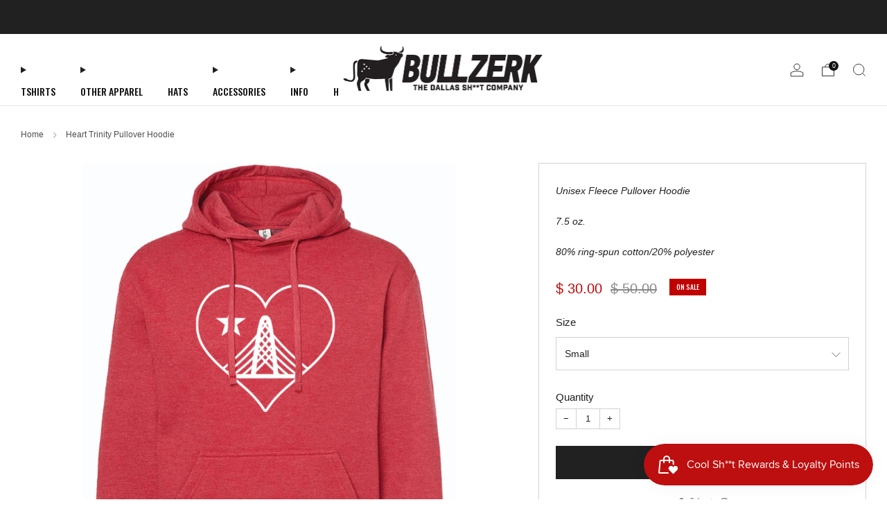

--- FILE ---
content_type: text/html; charset=utf-8
request_url: https://www.bullzerk.com/products/heart-trinity-pullover-hoodie
body_size: 39915
content:

<!doctype html>
<html class="no-js" lang="en">
  <head>
    

 <!-- default to true --><!-- Contain template--><!-- setting name: pluginseo_pageTitleTruncateEnableForProducts-->
    <!-- setting value: true --><!-- pageTitleTemplate: %% product.title %%%% product.selected_variant.title || prepend_not_empty: ' ' %% -->
  <!-- pageTitleToParse": Texas Made Heart Trinity Hoodie -->
  <!-- pageTitleTruncateApplicable: true -->

  <!-- pluginseo_pageTitleTemplateApplyToAll: true -->
  <!-- pageTitleTruncateApplicable: true --><!-- Custom page title: Yes --><title>Heart Trinity Pullover Hoodie | Bullzerk</title> <!-- default to true --><!-- Contain template--><!-- setting name: pluginseo_metaDescriptionTruncateEnableForProducts-->
    <!-- setting value: true --><!-- metaDescriptionTemplate: %% product.description || strip_newlines || replace: '.,', ',' || strip_html || escape %% -->
  <!-- metaDescriptionToParse": Shop the Heart Trinity Pullover Hoodie by Bullzerk. Crafted with 80% cotton, this unique Texas-themed gift is perfect for staying cozy and stylish. -->
  <!-- metaDescriptionTruncateApplicable: true -->

  <!-- pluginseo_metaDescriptionTemplateApplyToAll: true -->
  <!-- metaDescriptionTruncateApplicable: true --><!-- Yes --><meta name="description" content="Unisex Fleece Pullover Hoodie7.5 oz.80% ring-spun cotton/20% polyester" /><script data-desc="seo-breadcrumb-list" type="application/ld+json">
{
  "@context": "http://schema.org",
  "@type": "BreadcrumbList",
  "itemListElement": [{
            "@type": "ListItem",
            "position": 1,
            "item": {
              "@id": "https://www.bullzerk.com/products/heart-trinity-pullover-hoodie",
              "name": "Heart Trinity Pullover Hoodie"
            }
          }]
}
</script><script data-desc="seo-organization" type="application/ld+json">
  {
    "@context": "http://schema.org",
    "@type": "Organization",
    "@id": "https://www.bullzerk.com#organization",
    "name": "Bullzerk",
    "url": "https://www.bullzerk.com","sameAs": []
  }
</script><script data-desc="seo-product" type="application/ld+json">
      {
        "@context": "http://schema.org/",
        "@type": "Product",
        "@id": "https://www.bullzerk.com/products/heart-trinity-pullover-hoodie#product",
        "name": "Heart Trinity Pullover Hoodie",
        "image": "https://www.bullzerk.com/cdn/shop/products/HeartTrinityhoodie_450x450.jpg?v=1763417103",
        "description": "Unisex Fleece Pullover Hoodie 7.5 oz. 80% ring-spun cotton/20% polyester",
        "mpn": "7494883999915",
          "offers": {
            "@type": "AggregateOffer",
            "priceCurrency": "USD",
            "lowPrice":30.0,
            "highPrice":30.0,
            "availability": "InStock",
            "offerCount":5,
            "seller": {
              "@type": "Organization",
              "@id": "https://www.bullzerk.com#organization"
            }
          },
          "model": [{
                "@type": "ProductModel",
                "@id": "https://www.bullzerk.com/products/heart-trinity-pullover-hoodie#productModel=42283458756779",
                "url": "https://www.bullzerk.com/products/heart-trinity-pullover-hoodie?variant=42283458756779",
                "name": "Heart Trinity Pullover Hoodie Small",
                "mpn": "42283458756779","weight": {
                    "@type": "QuantitativeValue",
                    "value": 340,
                    "unitCode": "GRM"
                  },


"additionalProperty": [{
                        "@type": "PropertyValue",
                        "name": "Size",
                        "value": "Small"
                      }],"image": "https://www.bullzerk.com/cdn/shop/products/HeartTrinityhoodie_450x450.jpg?v=1763417103",
                "offers": {
                  "@type": "Offer",
                  "priceCurrency": "USD",
                  "price":30.0,
                  "availability": "InStock",
                  "seller": {
                    "@type": "Organization",
                    "@id": "https://www.bullzerk.com#organization"
                  }
                }
              },{
                "@type": "ProductModel",
                "@id": "https://www.bullzerk.com/products/heart-trinity-pullover-hoodie#productModel=42283458789547",
                "url": "https://www.bullzerk.com/products/heart-trinity-pullover-hoodie?variant=42283458789547",
                "name": "Heart Trinity Pullover Hoodie Medium",
                "mpn": "42283458789547","weight": {
                    "@type": "QuantitativeValue",
                    "value": 340,
                    "unitCode": "GRM"
                  },


"additionalProperty": [{
                        "@type": "PropertyValue",
                        "name": "Size",
                        "value": "Medium"
                      }],"image": "https://www.bullzerk.com/cdn/shop/products/HeartTrinityhoodie_450x450.jpg?v=1763417103",
                "offers": {
                  "@type": "Offer",
                  "priceCurrency": "USD",
                  "price":30.0,
                  "availability": "InStock",
                  "seller": {
                    "@type": "Organization",
                    "@id": "https://www.bullzerk.com#organization"
                  }
                }
              },{
                "@type": "ProductModel",
                "@id": "https://www.bullzerk.com/products/heart-trinity-pullover-hoodie#productModel=42283458822315",
                "url": "https://www.bullzerk.com/products/heart-trinity-pullover-hoodie?variant=42283458822315",
                "name": "Heart Trinity Pullover Hoodie Large",
                "mpn": "42283458822315","weight": {
                    "@type": "QuantitativeValue",
                    "value": 340,
                    "unitCode": "GRM"
                  },


"additionalProperty": [{
                        "@type": "PropertyValue",
                        "name": "Size",
                        "value": "Large"
                      }],"image": "https://www.bullzerk.com/cdn/shop/products/HeartTrinityhoodie_450x450.jpg?v=1763417103",
                "offers": {
                  "@type": "Offer",
                  "priceCurrency": "USD",
                  "price":30.0,
                  "availability": "InStock",
                  "seller": {
                    "@type": "Organization",
                    "@id": "https://www.bullzerk.com#organization"
                  }
                }
              },{
                "@type": "ProductModel",
                "@id": "https://www.bullzerk.com/products/heart-trinity-pullover-hoodie#productModel=42283458855083",
                "url": "https://www.bullzerk.com/products/heart-trinity-pullover-hoodie?variant=42283458855083",
                "name": "Heart Trinity Pullover Hoodie XLarge",
                "mpn": "42283458855083","weight": {
                    "@type": "QuantitativeValue",
                    "value": 425,
                    "unitCode": "GRM"
                  },


"additionalProperty": [{
                        "@type": "PropertyValue",
                        "name": "Size",
                        "value": "XLarge"
                      }],"image": "https://www.bullzerk.com/cdn/shop/products/HeartTrinityhoodie_450x450.jpg?v=1763417103",
                "offers": {
                  "@type": "Offer",
                  "priceCurrency": "USD",
                  "price":30.0,
                  "availability": "InStock",
                  "seller": {
                    "@type": "Organization",
                    "@id": "https://www.bullzerk.com#organization"
                  }
                }
              },{
                "@type": "ProductModel",
                "@id": "https://www.bullzerk.com/products/heart-trinity-pullover-hoodie#productModel=42283458887851",
                "url": "https://www.bullzerk.com/products/heart-trinity-pullover-hoodie?variant=42283458887851",
                "name": "Heart Trinity Pullover Hoodie XXLarge",
                "mpn": "42283458887851","weight": {
                    "@type": "QuantitativeValue",
                    "value": 425,
                    "unitCode": "GRM"
                  },


"additionalProperty": [{
                        "@type": "PropertyValue",
                        "name": "Size",
                        "value": "XXLarge"
                      }],"image": "https://www.bullzerk.com/cdn/shop/products/HeartTrinityhoodie_450x450.jpg?v=1763417103",
                "offers": {
                  "@type": "Offer",
                  "priceCurrency": "USD",
                  "price":30.0,
                  "availability": "InStock",
                  "seller": {
                    "@type": "Organization",
                    "@id": "https://www.bullzerk.com#organization"
                  }
                }
              }]}
    </script><script data-desc="seo-website" type="application/ld+json">
  {
    "@context": "http://schema.org",
    "@type": "WebSite",
    "name": "Bullzerk",
    "url": "https://www.bullzerk.com",
    "potentialAction": {
      "@type": "SearchAction",
      "target": "https://www.bullzerk.com/search?q={search_term_string}",
      "query-input": "required name=search_term_string"
    }
  }
</script><meta name="pluginseo" content="Plug in SEO Plus" data-ptf="s-te_pr-ap" data-mdf="s-te_pr" />

<meta name="google-site-verification" content="e1JjB9dQG2AXHlqmfob_CNeu-iTr0JaR7K0jxXIPwDg" />
<meta name="google-site-verification" content="BCSGggOKM_w6eiNHeRwpIhHr92j7WGUWFZzqnAg1rV8" />
    <meta charset="utf-8">
    <meta http-equiv="X-UA-Compatible" content="IE=edge,chrome=1">
    <meta
      name="viewport"
      content="width=device-width, initial-scale=1.0, height=device-height, minimum-scale=1.0, maximum-scale=1.0"
    >
    <meta name="theme-color" content="#212121">

    <!-- Network optimisations -->
<link rel="preconnect" href="//cdn.shopify.com" crossorigin>
<link rel="preconnect" href="//fonts.shopifycdn.com" crossorigin>

<link rel="preload" as="style" href="//www.bullzerk.com/cdn/shop/t/18/assets/theme-critical.css?v=154414411457713092811726249045"><link rel="preload" as="script" href="//www.bullzerk.com/cdn/shop/t/18/assets/scrollreveal.min.js?v=163720458850474464051723054518"><link rel="preload" href="" as="font" type="font/woff2" crossorigin>
<link rel="preload" href="//www.bullzerk.com/cdn/fonts/oswald/oswald_n5.8ad4910bfdb43e150746ef7aa67f3553e3abe8e2.woff2" as="font" type="font/woff2" crossorigin>

<link rel="canonical" href="https://www.bullzerk.com/products/heart-trinity-pullover-hoodie">
      <link rel="shortcut icon" href="//www.bullzerk.com/cdn/shop/files/bz-icon-black.png?crop=center&height=32&v=1763498134&width=32" type="image/png">
    

    <!-- Title and description ================================================== -->
    

    <!-- /snippets/social-meta-tags.liquid -->




<meta property="og:site_name" content="Bullzerk">
<meta property="og:url" content="https://www.bullzerk.com/products/heart-trinity-pullover-hoodie">
<meta property="og:title" content="Texas Made Heart Trinity Hoodie">
<meta property="og:type" content="product">
<meta property="og:description" content="Shop the Heart Trinity Pullover Hoodie by Bullzerk. Crafted with 80% cotton, this unique Texas-themed gift is perfect for staying cozy and stylish.">

  <meta property="og:price:amount" content="30.00">
  <meta property="og:price:currency" content="USD">

<meta property="og:image" content="http://www.bullzerk.com/cdn/shop/products/HeartTrinityhoodie.jpg?crop=center&height=1200&v=1763417103&width=1200">
<meta property="og:image:secure_url" content="https://www.bullzerk.com/cdn/shop/products/HeartTrinityhoodie.jpg?crop=center&height=1200&v=1763417103&width=1200">


  <meta name="twitter:site" content="@thatsbullzerk">

<meta name="twitter:card" content="summary_large_image">
<meta name="twitter:title" content="Texas Made Heart Trinity Hoodie">
<meta name="twitter:description" content="Shop the Heart Trinity Pullover Hoodie by Bullzerk. Crafted with 80% cotton, this unique Texas-themed gift is perfect for staying cozy and stylish.">

<!-- JS before CSSOM =================================================== -->
    <script type="text/javascript">
      theme = {};
      theme.t = {};
       	theme.t.add_to_cart = 'Add to cart';
         theme.t.sold_out = 'Sold out';
         theme.t.unavailable = 'Unavailable';
         theme.t.regular_price = 'Regular price';
         theme.t.sale_price = 'Sale price';
         theme.t.qty_notice_in_stock = 'In stock';
         theme.t.qty_notice_low_stock = 'Low stock';
         theme.t.qty_notice_sold_out = 'Out of stock';
         theme.t.qty_notice_number_in_stock_html = '<span>[qty]</span> in stock';
         theme.t.qty_notice_number_low_stock_html = 'Only <span>[qty]</span> in stock';
         theme.t.discount_currency = 'Save [discount]';
         theme.t.discount_percentage = 'Save [discount]%';
         theme.t.discount_text = 'On Sale';
         theme.t.unit_price_label = 'Unit price';
         theme.t.unit_price_separator = 'per';
      	theme.t.from_price = 'from';
      	theme.t.cart_item_singular = 'item';
      	theme.t.cart_item_plural = 'items';
      	theme.t.sku = 'SKU';
      theme.map = {};
      theme.money_format = '$ {{amount}}';
      theme.money_with_currency_format = '$ {{amount}} USD';
      theme.money_product_price_format = '$ {{amount}}';
      theme.money_total_price_format = '$ {{amount}}';
      theme.cart = {};
      theme.map_settings_url="//www.bullzerk.com/cdn/shop/t/18/assets/map_settings.min.js?v=55973849163231613841723054517";
      theme.cart_type = 'page';
      theme.cart_ajax = false;
      theme.routes = {
      	rootUrl: "/",
      	rootUrlSlash: "/",
      	cartUrl: "/cart",
      	cartAddUrl: "/cart/add",
      	cartChangeUrl: "/cart/change"
      };
      theme.assets = {
      	plyr: "//www.bullzerk.com/cdn/shop/t/18/assets/plyr.min.js?v=4209607025050129391723054518",
      	masonry: "//www.bullzerk.com/cdn/shop/t/18/assets/masonry.min.js?v=52946867241060388171723054518",
      	
      	fecha: "//www.bullzerk.com/cdn/shop/t/18/assets/fecha.min.js?v=77892649025288305351723054519"
      };
    </script>
    
    <style id="fontsupporttest">
      @font-face {
        font-family: 'font';
        src: url('https://');
      }
    </style>
    <script type="text/javascript">
      function supportsFontFace() {
        function blacklist() {
          var match = /(WebKit|windows phone.+trident)\/(\d+)/i.exec(navigator.userAgent);
          return match && parseInt(match[2], 10) < (match[1] == 'WebKit' ? 533 : 6);
        }
        function hasFontFaceSrc() {
          var style = document.getElementById('fontsupporttest');
          var sheet = style.sheet || style.styleSheet;
          var cssText = sheet
            ? sheet.cssRules && sheet.cssRules[0]
              ? sheet.cssRules[0].cssText
              : sheet.cssText || ''
            : '';
          return /src/i.test(cssText);
        }
        return !blacklist() && hasFontFaceSrc();
      }
      document.documentElement.classList.replace('no-js', 'js');
      if (window.matchMedia('(pointer: coarse)').matches) {
        document.documentElement.classList.add('touchevents');
      } else {
        document.documentElement.classList.add('no-touchevents');
      }
      if (supportsFontFace()) {
        document.documentElement.classList.add('fontface');
      }
    </script>
    <script src="//www.bullzerk.com/cdn/shop/t/18/assets/jquery.min.js?v=115860211936397945481723054518" defer="defer"></script>
    <script src="//www.bullzerk.com/cdn/shop/t/18/assets/vendor.min.js?v=178485242231304422351723054519" defer="defer"></script>
    

    <!-- CSS ================================================== -->
    
<style data-shopify>
  :root {
    --color--brand: #212121;
    --color--brand-dark: #141414;
    --color--brand-light: #2e2e2e;

    --color--accent: #ec3b13;
    --color--accent-dark: #d43511;

    --color--link: #6e6e6e;
    --color--link-dark: #000000;

    --color--text: #212121;
    --color--text-light: rgba(33, 33, 33, 0.7);
    --color--text-lighter: rgba(33, 33, 33, 0.55);
    --color--text-lightest: rgba(33, 33, 33, 0.2);
    --color--text-bg: rgba(33, 33, 33, 0.05);

    --color--headings: #212121;
    --color--alt-text: #888888;
    --color--btn: #ffffff;

    --color--product-bg: rgba(0,0,0,0);
    --color--product-sale: #c00000;

    --color--low-stock: #C00000;
    --color--in-stock: #4A9F53;

    --color--title-border: #eadf23;

    --color--drawer-bg: #ffffff;

    --color--bg: #ffffff;
    --color--bg-alpha: rgba(255, 255, 255, 0.8);
    --color--bg-light: #ffffff;
    --color--bg-dark: #f2f2f2;

    --color--drop-shadow: rgba(0, 0, 0, 0.22);

    --color--label-brand: #212121;
    --color--label-sold_out: #ff0000;
    --color--label-discount: #4a9f53;
    --color--label-new: #eadf23;
    --color--label-custom1: #e5e5e5;
    --color--label-custom2: #e5e5e5;

    --color--text-label-brand: #FFFFFF;
    --color--text-label-sold_out: #FFFFFF;
    --color--text-label-discount: #FFFFFF;
    --color--text-label-new: #000000;
    --color--text-label-custom_one: #000000;
    --color--text-label-custom_two: #000000;

    --font--size-base: 14.0;
    --font--line-base: 30;

    --font--size-h1: 30;
    --font--size-h2: 24;
    --font--size-h3: 20;
    --font--size-h4: 18;
    --font--size-h5: 16;
    --font--size-h6: 15;

    --font--size-grid: 14;
    --font--size-nav: 14;
    --font--size-mobile-nav: 14;
    --font--size-mega-menu: 11;
    --font--size-product-form-headings: 15;

    --font--body: "system_ui", -apple-system, 'Segoe UI', Roboto, 'Helvetica Neue', 'Noto Sans', 'Liberation Sans', Arial, sans-serif, 'Apple Color Emoji', 'Segoe UI Emoji', 'Segoe UI Symbol', 'Noto Color Emoji';
    --font--body-style: normal;
    --font--body-weight: 400;

    --font--title: Oswald, sans-serif;
    --font--title-weight: 500;
    --font--title-style: normal;
    --font--title-space: 0px;
    --font--title-transform: uppercase;
    --font--title-border: 1;
    --font--title-border-size: 3px;

    --font--button: Oswald, sans-serif;
    --font--button-weight: 500;
    --font--button-style: normal;

    --font--button-space: 0px;
    --font--button-transform: uppercase;
    --font--button-size: 12;
    --font--button-mobile-size: 12px;

    --font--nav-spacing: 36px;

    --checkbox-check-invert: 1;
  }
</style>

    <style>
  @font-face {
  font-family: Oswald;
  font-weight: 500;
  font-style: normal;
  font-display: swap;
  src: url("//www.bullzerk.com/cdn/fonts/oswald/oswald_n5.8ad4910bfdb43e150746ef7aa67f3553e3abe8e2.woff2") format("woff2"),
       url("//www.bullzerk.com/cdn/fonts/oswald/oswald_n5.93ee52108163c48c91111cf33b0a57021467b66e.woff") format("woff");
}




</style>

<link rel="stylesheet" href="//www.bullzerk.com/cdn/shop/t/18/assets/theme-critical.css?v=154414411457713092811726249045">

<link rel="preload" href="//www.bullzerk.com/cdn/shop/t/18/assets/theme.css?v=174203999012080628471726249045" as="style" onload="this.onload=null;this.rel='stylesheet'">
<noscript><link rel="stylesheet" href="//www.bullzerk.com/cdn/shop/t/18/assets/theme.css?v=174203999012080628471726249045"></noscript>
<script>
  /*! loadCSS rel=preload polyfill. [c]2017 Filament Group, Inc. MIT License */
  (function (w) {
    'use strict';
    if (!w.loadCSS) {
      w.loadCSS = function () {};
    }
    var rp = (loadCSS.relpreload = {});
    rp.support = (function () {
      var ret;
      try {
        ret = w.document.createElement('link').relList.supports('preload');
      } catch (e) {
        ret = false;
      }
      return function () {
        return ret;
      };
    })();
    rp.bindMediaToggle = function (link) {
      var finalMedia = link.media || 'all';
      function enableStylesheet() {
        if (link.addEventListener) {
          link.removeEventListener('load', enableStylesheet);
        } else if (link.attachEvent) {
          link.detachEvent('onload', enableStylesheet);
        }
        link.setAttribute('onload', null);
        link.media = finalMedia;
      }
      if (link.addEventListener) {
        link.addEventListener('load', enableStylesheet);
      } else if (link.attachEvent) {
        link.attachEvent('onload', enableStylesheet);
      }
      setTimeout(function () {
        link.rel = 'stylesheet';
        link.media = 'only x';
      });
      setTimeout(enableStylesheet, 3000);
    };
    rp.poly = function () {
      if (rp.support()) {
        return;
      }
      var links = w.document.getElementsByTagName('link');
      for (var i = 0; i < links.length; i += 1) {
        var link = links[i];
        if (link.rel === 'preload' && link.getAttribute('as') === 'style' && !link.getAttribute('data-loadcss')) {
          link.setAttribute('data-loadcss', true);
          rp.bindMediaToggle(link);
        }
      }
    };
    if (!rp.support()) {
      rp.poly();
      var run = w.setInterval(rp.poly, 500);
      if (w.addEventListener) {
        w.addEventListener('load', function () {
          rp.poly();
          w.clearInterval(run);
        });
      } else if (w.attachEvent) {
        w.attachEvent('onload', function () {
          rp.poly();
          w.clearInterval(run);
        });
      }
    }
    if (typeof exports !== 'undefined') {
      exports.loadCSS = loadCSS;
    } else {
      w.loadCSS = loadCSS;
    }
  })(typeof global !== 'undefined' ? global : this);
</script>


    <!-- JS after CSSOM=================================================== -->
    
    <script type="module">
      import { produce } from "//www.bullzerk.com/cdn/shop/t/18/assets/immer.lib.js?v=92186276450340095451723054518";
      import { createStore } from "//www.bullzerk.com/cdn/shop/t/18/assets/zustand-vanilla.lib.js?v=93085296086090749921723054519";
      import Cookies from "//www.bullzerk.com/cdn/shop/t/18/assets/js-cookie.lib.js?v=114704338990696736151723054519";

      window.theme.lib = {
        Cookies,
      };

      window.theme.cart = {
        functions: {
          produce: produce,
          createStore: createStore,
        },
      };
    </script>
    <script src="//www.bullzerk.com/cdn/shop/t/18/assets/cart-store.js?v=169171967427512002621723054518" type="module"></script>
    <script src="//www.bullzerk.com/cdn/shop/t/18/assets/quantity-input.js?v=167758851358000206601723054518" type="module"></script>
    <script src="//www.bullzerk.com/cdn/shop/t/18/assets/product-form.js?v=166760770228120350161723054518" type="module"></script>
    <script src="//www.bullzerk.com/cdn/shop/t/18/assets/cart-link.js?v=53834366512873149321723054518" type="module"></script>
    <script src="//www.bullzerk.com/cdn/shop/t/18/assets/cart-components.js?v=110475514246128937541723054518" type="module"></script>
<script src="//www.bullzerk.com/cdn/shop/t/18/assets/lottie.lib.js?v=56436162596295492921723054518" defer="defer"></script><script src="//www.bullzerk.com/cdn/shop/t/18/assets/cart-free-shipping-bar.js?v=15473973110761128061723054519" type="module"></script><script src="//www.bullzerk.com/cdn/shop/t/18/assets/product-cards.js?v=77717289362563609031723054518" type="module"></script>

    <script src="//www.bullzerk.com/cdn/shop/t/18/assets/theme.min.js?v=44597397037913547921723054519" defer="defer"></script>
    <script src="//www.bullzerk.com/cdn/shop/t/18/assets/custom.js?v=101612360477050417211723054518" defer="defer"></script><script src="//www.bullzerk.com/cdn/shop/t/18/assets/swatch-colors.js?v=113331978422415583671723054553" defer="defer"></script><script src="//www.bullzerk.com/cdn/shop/t/18/assets/details-disclosure.js?v=96430930583685380661723054519" defer="defer"></script>
    <script src="//www.bullzerk.com/cdn/shop/t/18/assets/header-details-disclosure.js?v=48862031563158802431723054519" defer="defer"></script>
    <script src="//www.bullzerk.com/cdn/shop/t/18/assets/nested-menu.js?v=98653082698297721091723054519" defer="defer"></script>
    <script src="//www.bullzerk.com/cdn/shop/t/18/assets/product-interactive-options.js?v=58856235664776463841723054517" type="module"></script>

    

    
      <script src="//www.bullzerk.com/cdn/shop/t/18/assets/scrollreveal.min.js?v=163720458850474464051723054518"></script>
    
    

    <!-- Header hook for plugins ================================================== -->
    <script>window.performance && window.performance.mark && window.performance.mark('shopify.content_for_header.start');</script><meta name="google-site-verification" content="2AbG-kXJiq9sPULAJ_YUXGZoK8Lq2TFImQVW0GsCCIM">
<meta name="facebook-domain-verification" content="ej6ruft5fesawuoxd3gkoy08lsp3ot">
<meta id="shopify-digital-wallet" name="shopify-digital-wallet" content="/6980927/digital_wallets/dialog">
<meta name="shopify-checkout-api-token" content="b78f970ceb5a6bc0b982c68fa6c3e73a">
<meta id="in-context-paypal-metadata" data-shop-id="6980927" data-venmo-supported="false" data-environment="production" data-locale="en_US" data-paypal-v4="true" data-currency="USD">
<link rel="alternate" type="application/json+oembed" href="https://www.bullzerk.com/products/heart-trinity-pullover-hoodie.oembed">
<script async="async" src="/checkouts/internal/preloads.js?locale=en-US"></script>
<link rel="preconnect" href="https://shop.app" crossorigin="anonymous">
<script async="async" src="https://shop.app/checkouts/internal/preloads.js?locale=en-US&shop_id=6980927" crossorigin="anonymous"></script>
<script id="apple-pay-shop-capabilities" type="application/json">{"shopId":6980927,"countryCode":"US","currencyCode":"USD","merchantCapabilities":["supports3DS"],"merchantId":"gid:\/\/shopify\/Shop\/6980927","merchantName":"Bullzerk","requiredBillingContactFields":["postalAddress","email","phone"],"requiredShippingContactFields":["postalAddress","email","phone"],"shippingType":"shipping","supportedNetworks":["visa","masterCard","amex","discover","elo","jcb"],"total":{"type":"pending","label":"Bullzerk","amount":"1.00"},"shopifyPaymentsEnabled":true,"supportsSubscriptions":true}</script>
<script id="shopify-features" type="application/json">{"accessToken":"b78f970ceb5a6bc0b982c68fa6c3e73a","betas":["rich-media-storefront-analytics"],"domain":"www.bullzerk.com","predictiveSearch":true,"shopId":6980927,"locale":"en"}</script>
<script>var Shopify = Shopify || {};
Shopify.shop = "bullzerk.myshopify.com";
Shopify.locale = "en";
Shopify.currency = {"active":"USD","rate":"1.0"};
Shopify.country = "US";
Shopify.theme = {"name":"Venue -2024 Update","id":138100605099,"schema_name":"Venue","schema_version":"13.0.1","theme_store_id":836,"role":"main"};
Shopify.theme.handle = "null";
Shopify.theme.style = {"id":null,"handle":null};
Shopify.cdnHost = "www.bullzerk.com/cdn";
Shopify.routes = Shopify.routes || {};
Shopify.routes.root = "/";</script>
<script type="module">!function(o){(o.Shopify=o.Shopify||{}).modules=!0}(window);</script>
<script>!function(o){function n(){var o=[];function n(){o.push(Array.prototype.slice.apply(arguments))}return n.q=o,n}var t=o.Shopify=o.Shopify||{};t.loadFeatures=n(),t.autoloadFeatures=n()}(window);</script>
<script>
  window.ShopifyPay = window.ShopifyPay || {};
  window.ShopifyPay.apiHost = "shop.app\/pay";
  window.ShopifyPay.redirectState = null;
</script>
<script id="shop-js-analytics" type="application/json">{"pageType":"product"}</script>
<script defer="defer" async type="module" src="//www.bullzerk.com/cdn/shopifycloud/shop-js/modules/v2/client.init-shop-cart-sync_BT-GjEfc.en.esm.js"></script>
<script defer="defer" async type="module" src="//www.bullzerk.com/cdn/shopifycloud/shop-js/modules/v2/chunk.common_D58fp_Oc.esm.js"></script>
<script defer="defer" async type="module" src="//www.bullzerk.com/cdn/shopifycloud/shop-js/modules/v2/chunk.modal_xMitdFEc.esm.js"></script>
<script type="module">
  await import("//www.bullzerk.com/cdn/shopifycloud/shop-js/modules/v2/client.init-shop-cart-sync_BT-GjEfc.en.esm.js");
await import("//www.bullzerk.com/cdn/shopifycloud/shop-js/modules/v2/chunk.common_D58fp_Oc.esm.js");
await import("//www.bullzerk.com/cdn/shopifycloud/shop-js/modules/v2/chunk.modal_xMitdFEc.esm.js");

  window.Shopify.SignInWithShop?.initShopCartSync?.({"fedCMEnabled":true,"windoidEnabled":true});

</script>
<script defer="defer" async type="module" src="//www.bullzerk.com/cdn/shopifycloud/shop-js/modules/v2/client.payment-terms_Ci9AEqFq.en.esm.js"></script>
<script defer="defer" async type="module" src="//www.bullzerk.com/cdn/shopifycloud/shop-js/modules/v2/chunk.common_D58fp_Oc.esm.js"></script>
<script defer="defer" async type="module" src="//www.bullzerk.com/cdn/shopifycloud/shop-js/modules/v2/chunk.modal_xMitdFEc.esm.js"></script>
<script type="module">
  await import("//www.bullzerk.com/cdn/shopifycloud/shop-js/modules/v2/client.payment-terms_Ci9AEqFq.en.esm.js");
await import("//www.bullzerk.com/cdn/shopifycloud/shop-js/modules/v2/chunk.common_D58fp_Oc.esm.js");
await import("//www.bullzerk.com/cdn/shopifycloud/shop-js/modules/v2/chunk.modal_xMitdFEc.esm.js");

  
</script>
<script>
  window.Shopify = window.Shopify || {};
  if (!window.Shopify.featureAssets) window.Shopify.featureAssets = {};
  window.Shopify.featureAssets['shop-js'] = {"shop-cart-sync":["modules/v2/client.shop-cart-sync_DZOKe7Ll.en.esm.js","modules/v2/chunk.common_D58fp_Oc.esm.js","modules/v2/chunk.modal_xMitdFEc.esm.js"],"init-fed-cm":["modules/v2/client.init-fed-cm_B6oLuCjv.en.esm.js","modules/v2/chunk.common_D58fp_Oc.esm.js","modules/v2/chunk.modal_xMitdFEc.esm.js"],"shop-cash-offers":["modules/v2/client.shop-cash-offers_D2sdYoxE.en.esm.js","modules/v2/chunk.common_D58fp_Oc.esm.js","modules/v2/chunk.modal_xMitdFEc.esm.js"],"shop-login-button":["modules/v2/client.shop-login-button_QeVjl5Y3.en.esm.js","modules/v2/chunk.common_D58fp_Oc.esm.js","modules/v2/chunk.modal_xMitdFEc.esm.js"],"pay-button":["modules/v2/client.pay-button_DXTOsIq6.en.esm.js","modules/v2/chunk.common_D58fp_Oc.esm.js","modules/v2/chunk.modal_xMitdFEc.esm.js"],"shop-button":["modules/v2/client.shop-button_DQZHx9pm.en.esm.js","modules/v2/chunk.common_D58fp_Oc.esm.js","modules/v2/chunk.modal_xMitdFEc.esm.js"],"avatar":["modules/v2/client.avatar_BTnouDA3.en.esm.js"],"init-windoid":["modules/v2/client.init-windoid_CR1B-cfM.en.esm.js","modules/v2/chunk.common_D58fp_Oc.esm.js","modules/v2/chunk.modal_xMitdFEc.esm.js"],"init-shop-for-new-customer-accounts":["modules/v2/client.init-shop-for-new-customer-accounts_C_vY_xzh.en.esm.js","modules/v2/client.shop-login-button_QeVjl5Y3.en.esm.js","modules/v2/chunk.common_D58fp_Oc.esm.js","modules/v2/chunk.modal_xMitdFEc.esm.js"],"init-shop-email-lookup-coordinator":["modules/v2/client.init-shop-email-lookup-coordinator_BI7n9ZSv.en.esm.js","modules/v2/chunk.common_D58fp_Oc.esm.js","modules/v2/chunk.modal_xMitdFEc.esm.js"],"init-shop-cart-sync":["modules/v2/client.init-shop-cart-sync_BT-GjEfc.en.esm.js","modules/v2/chunk.common_D58fp_Oc.esm.js","modules/v2/chunk.modal_xMitdFEc.esm.js"],"shop-toast-manager":["modules/v2/client.shop-toast-manager_DiYdP3xc.en.esm.js","modules/v2/chunk.common_D58fp_Oc.esm.js","modules/v2/chunk.modal_xMitdFEc.esm.js"],"init-customer-accounts":["modules/v2/client.init-customer-accounts_D9ZNqS-Q.en.esm.js","modules/v2/client.shop-login-button_QeVjl5Y3.en.esm.js","modules/v2/chunk.common_D58fp_Oc.esm.js","modules/v2/chunk.modal_xMitdFEc.esm.js"],"init-customer-accounts-sign-up":["modules/v2/client.init-customer-accounts-sign-up_iGw4briv.en.esm.js","modules/v2/client.shop-login-button_QeVjl5Y3.en.esm.js","modules/v2/chunk.common_D58fp_Oc.esm.js","modules/v2/chunk.modal_xMitdFEc.esm.js"],"shop-follow-button":["modules/v2/client.shop-follow-button_CqMgW2wH.en.esm.js","modules/v2/chunk.common_D58fp_Oc.esm.js","modules/v2/chunk.modal_xMitdFEc.esm.js"],"checkout-modal":["modules/v2/client.checkout-modal_xHeaAweL.en.esm.js","modules/v2/chunk.common_D58fp_Oc.esm.js","modules/v2/chunk.modal_xMitdFEc.esm.js"],"shop-login":["modules/v2/client.shop-login_D91U-Q7h.en.esm.js","modules/v2/chunk.common_D58fp_Oc.esm.js","modules/v2/chunk.modal_xMitdFEc.esm.js"],"lead-capture":["modules/v2/client.lead-capture_BJmE1dJe.en.esm.js","modules/v2/chunk.common_D58fp_Oc.esm.js","modules/v2/chunk.modal_xMitdFEc.esm.js"],"payment-terms":["modules/v2/client.payment-terms_Ci9AEqFq.en.esm.js","modules/v2/chunk.common_D58fp_Oc.esm.js","modules/v2/chunk.modal_xMitdFEc.esm.js"]};
</script>
<script>(function() {
  var isLoaded = false;
  function asyncLoad() {
    if (isLoaded) return;
    isLoaded = true;
    var urls = ["\/\/shopify.privy.com\/widget.js?shop=bullzerk.myshopify.com","https:\/\/chimpstatic.com\/mcjs-connected\/js\/users\/17e4e94dca184007c3c6fce56\/66b18a739fee637c68adb73c7.js?shop=bullzerk.myshopify.com"];
    for (var i = 0; i < urls.length; i++) {
      var s = document.createElement('script');
      s.type = 'text/javascript';
      s.async = true;
      s.src = urls[i];
      var x = document.getElementsByTagName('script')[0];
      x.parentNode.insertBefore(s, x);
    }
  };
  if(window.attachEvent) {
    window.attachEvent('onload', asyncLoad);
  } else {
    window.addEventListener('load', asyncLoad, false);
  }
})();</script>
<script id="__st">var __st={"a":6980927,"offset":-21600,"reqid":"ee7b1661-08f3-4714-9205-5a874e8627aa-1769090595","pageurl":"www.bullzerk.com\/products\/heart-trinity-pullover-hoodie","u":"1eabed7d81f4","p":"product","rtyp":"product","rid":7494883999915};</script>
<script>window.ShopifyPaypalV4VisibilityTracking = true;</script>
<script id="captcha-bootstrap">!function(){'use strict';const t='contact',e='account',n='new_comment',o=[[t,t],['blogs',n],['comments',n],[t,'customer']],c=[[e,'customer_login'],[e,'guest_login'],[e,'recover_customer_password'],[e,'create_customer']],r=t=>t.map((([t,e])=>`form[action*='/${t}']:not([data-nocaptcha='true']) input[name='form_type'][value='${e}']`)).join(','),a=t=>()=>t?[...document.querySelectorAll(t)].map((t=>t.form)):[];function s(){const t=[...o],e=r(t);return a(e)}const i='password',u='form_key',d=['recaptcha-v3-token','g-recaptcha-response','h-captcha-response',i],f=()=>{try{return window.sessionStorage}catch{return}},m='__shopify_v',_=t=>t.elements[u];function p(t,e,n=!1){try{const o=window.sessionStorage,c=JSON.parse(o.getItem(e)),{data:r}=function(t){const{data:e,action:n}=t;return t[m]||n?{data:e,action:n}:{data:t,action:n}}(c);for(const[e,n]of Object.entries(r))t.elements[e]&&(t.elements[e].value=n);n&&o.removeItem(e)}catch(o){console.error('form repopulation failed',{error:o})}}const l='form_type',E='cptcha';function T(t){t.dataset[E]=!0}const w=window,h=w.document,L='Shopify',v='ce_forms',y='captcha';let A=!1;((t,e)=>{const n=(g='f06e6c50-85a8-45c8-87d0-21a2b65856fe',I='https://cdn.shopify.com/shopifycloud/storefront-forms-hcaptcha/ce_storefront_forms_captcha_hcaptcha.v1.5.2.iife.js',D={infoText:'Protected by hCaptcha',privacyText:'Privacy',termsText:'Terms'},(t,e,n)=>{const o=w[L][v],c=o.bindForm;if(c)return c(t,g,e,D).then(n);var r;o.q.push([[t,g,e,D],n]),r=I,A||(h.body.append(Object.assign(h.createElement('script'),{id:'captcha-provider',async:!0,src:r})),A=!0)});var g,I,D;w[L]=w[L]||{},w[L][v]=w[L][v]||{},w[L][v].q=[],w[L][y]=w[L][y]||{},w[L][y].protect=function(t,e){n(t,void 0,e),T(t)},Object.freeze(w[L][y]),function(t,e,n,w,h,L){const[v,y,A,g]=function(t,e,n){const i=e?o:[],u=t?c:[],d=[...i,...u],f=r(d),m=r(i),_=r(d.filter((([t,e])=>n.includes(e))));return[a(f),a(m),a(_),s()]}(w,h,L),I=t=>{const e=t.target;return e instanceof HTMLFormElement?e:e&&e.form},D=t=>v().includes(t);t.addEventListener('submit',(t=>{const e=I(t);if(!e)return;const n=D(e)&&!e.dataset.hcaptchaBound&&!e.dataset.recaptchaBound,o=_(e),c=g().includes(e)&&(!o||!o.value);(n||c)&&t.preventDefault(),c&&!n&&(function(t){try{if(!f())return;!function(t){const e=f();if(!e)return;const n=_(t);if(!n)return;const o=n.value;o&&e.removeItem(o)}(t);const e=Array.from(Array(32),(()=>Math.random().toString(36)[2])).join('');!function(t,e){_(t)||t.append(Object.assign(document.createElement('input'),{type:'hidden',name:u})),t.elements[u].value=e}(t,e),function(t,e){const n=f();if(!n)return;const o=[...t.querySelectorAll(`input[type='${i}']`)].map((({name:t})=>t)),c=[...d,...o],r={};for(const[a,s]of new FormData(t).entries())c.includes(a)||(r[a]=s);n.setItem(e,JSON.stringify({[m]:1,action:t.action,data:r}))}(t,e)}catch(e){console.error('failed to persist form',e)}}(e),e.submit())}));const S=(t,e)=>{t&&!t.dataset[E]&&(n(t,e.some((e=>e===t))),T(t))};for(const o of['focusin','change'])t.addEventListener(o,(t=>{const e=I(t);D(e)&&S(e,y())}));const B=e.get('form_key'),M=e.get(l),P=B&&M;t.addEventListener('DOMContentLoaded',(()=>{const t=y();if(P)for(const e of t)e.elements[l].value===M&&p(e,B);[...new Set([...A(),...v().filter((t=>'true'===t.dataset.shopifyCaptcha))])].forEach((e=>S(e,t)))}))}(h,new URLSearchParams(w.location.search),n,t,e,['guest_login'])})(!0,!0)}();</script>
<script integrity="sha256-4kQ18oKyAcykRKYeNunJcIwy7WH5gtpwJnB7kiuLZ1E=" data-source-attribution="shopify.loadfeatures" defer="defer" src="//www.bullzerk.com/cdn/shopifycloud/storefront/assets/storefront/load_feature-a0a9edcb.js" crossorigin="anonymous"></script>
<script crossorigin="anonymous" defer="defer" src="//www.bullzerk.com/cdn/shopifycloud/storefront/assets/shopify_pay/storefront-65b4c6d7.js?v=20250812"></script>
<script data-source-attribution="shopify.dynamic_checkout.dynamic.init">var Shopify=Shopify||{};Shopify.PaymentButton=Shopify.PaymentButton||{isStorefrontPortableWallets:!0,init:function(){window.Shopify.PaymentButton.init=function(){};var t=document.createElement("script");t.src="https://www.bullzerk.com/cdn/shopifycloud/portable-wallets/latest/portable-wallets.en.js",t.type="module",document.head.appendChild(t)}};
</script>
<script data-source-attribution="shopify.dynamic_checkout.buyer_consent">
  function portableWalletsHideBuyerConsent(e){var t=document.getElementById("shopify-buyer-consent"),n=document.getElementById("shopify-subscription-policy-button");t&&n&&(t.classList.add("hidden"),t.setAttribute("aria-hidden","true"),n.removeEventListener("click",e))}function portableWalletsShowBuyerConsent(e){var t=document.getElementById("shopify-buyer-consent"),n=document.getElementById("shopify-subscription-policy-button");t&&n&&(t.classList.remove("hidden"),t.removeAttribute("aria-hidden"),n.addEventListener("click",e))}window.Shopify?.PaymentButton&&(window.Shopify.PaymentButton.hideBuyerConsent=portableWalletsHideBuyerConsent,window.Shopify.PaymentButton.showBuyerConsent=portableWalletsShowBuyerConsent);
</script>
<script data-source-attribution="shopify.dynamic_checkout.cart.bootstrap">document.addEventListener("DOMContentLoaded",(function(){function t(){return document.querySelector("shopify-accelerated-checkout-cart, shopify-accelerated-checkout")}if(t())Shopify.PaymentButton.init();else{new MutationObserver((function(e,n){t()&&(Shopify.PaymentButton.init(),n.disconnect())})).observe(document.body,{childList:!0,subtree:!0})}}));
</script>
<link id="shopify-accelerated-checkout-styles" rel="stylesheet" media="screen" href="https://www.bullzerk.com/cdn/shopifycloud/portable-wallets/latest/accelerated-checkout-backwards-compat.css" crossorigin="anonymous">
<style id="shopify-accelerated-checkout-cart">
        #shopify-buyer-consent {
  margin-top: 1em;
  display: inline-block;
  width: 100%;
}

#shopify-buyer-consent.hidden {
  display: none;
}

#shopify-subscription-policy-button {
  background: none;
  border: none;
  padding: 0;
  text-decoration: underline;
  font-size: inherit;
  cursor: pointer;
}

#shopify-subscription-policy-button::before {
  box-shadow: none;
}

      </style>

<script>window.performance && window.performance.mark && window.performance.mark('shopify.content_for_header.end');</script>
  <!-- BEGIN app block: shopify://apps/trusted-security/blocks/security-app-embed/4d2757ed-33ad-4e94-a186-da550756ae46 --><script id="security-app-data" type="application/json">{"security":{"id":2902,"shop_id":2902,"active":false,"script_id":null,"script_src":null,"protect_text_selection":true,"disable_keyboard":true,"protect_text_copy":true,"protect_text_paste":true,"protect_images":true,"disable_right_click":true,"block_inspect_element":true,"created_at":"2025-02-25T22:19:10.000000Z","updated_at":"2025-02-25T22:20:07.000000Z"},"countryBlocker":{"id":2762,"shop_id":2902,"active":0,"type":"blacklist","redirect_url":null,"created_at":"2025-02-25T22:19:10.000000Z","updated_at":"2025-02-25T22:19:10.000000Z","countries":[]},"botBlocker":null,"blockedIps":[],"blockedIpsRedirect":"","limit_reached":0}</script>

<noscript>
  <div style="position: fixed; z-index: 2147483647; width: 100%; height: 100%; background: white; display: flex; align-items: center; justify-content: center;">
    <div style="margin: 0;font-size: 36px;">JavaScript is required to view this page.</div>
  </div>
</noscript>


<!-- END app block --><!-- BEGIN app block: shopify://apps/trusted-security/blocks/ip-block-embed/4d2757ed-33ad-4e94-a186-da550756ae46 --><script id="ip-block-app-data" type="application/json">{"security":{"id":2902,"shop_id":2902,"active":false,"script_id":null,"script_src":null,"protect_text_selection":true,"disable_keyboard":true,"protect_text_copy":true,"protect_text_paste":true,"protect_images":true,"disable_right_click":true,"block_inspect_element":true,"created_at":"2025-02-25T22:19:10.000000Z","updated_at":"2025-02-25T22:20:07.000000Z"},"countryBlocker":{"id":2762,"shop_id":2902,"active":0,"type":"blacklist","redirect_url":null,"created_at":"2025-02-25T22:19:10.000000Z","updated_at":"2025-02-25T22:19:10.000000Z","countries":[]},"botBlocker":null,"blockedIps":[],"blockedIpsRedirect":"","limit_reached":0}</script>
<script>
  window.Shopify.TrustedSecurityIpBlocker = {
    'blocker_message': 'You cannot access our site from your current region.',
    'background_color': '#808080',
    'text_color': '#FFFFFF'
  };
</script>


<!-- END app block --><!-- BEGIN app block: shopify://apps/plug-in-seo/blocks/app-embed/019b0e16-98a5-7fa3-9396-a9f7cca9a6a3 -->



<meta name="pluginseo-plan" content="plus">
<meta name="pluginseo-enabled-plus" content="">


  <!-- BEGIN app snippet: pluginseo-plus -->



<!-- BEGIN app snippet: pluginseo-global -->

<!-- END app snippet -->


<script>
(function() {
  // upsert meta[name="pluginseo"]
  var el = document.querySelector('meta[name="pluginseo"]');
  if (!el) {
    el = document.createElement('meta');
    el.setAttribute('name', 'pluginseo');
    el.setAttribute('content', 'Plug in SEO Plus');
    document.head.appendChild(el);
  }

  // values comming from Liquid, may be empty
  var P = "";
  var M = "";

  if (P) el.dataset.p_tf = P;      // set/update only if there is value
  if (M) el.dataset.m_df = M;      // set/update only if there is value
})();
</script>
<!-- END app snippet -->



<!-- END app block --><!-- BEGIN app block: shopify://apps/plug-in-seo/blocks/seo-app-embed-page-title/019b0e16-98a5-7fa3-9396-a9f7cca9a6a3 -->


  <!-- BEGIN app snippet: pluginseo-plus -->


<!-- BEGIN app snippet: pluginseo-page-title -->
<!-- default to true --><!-- setting name: pluginseo_page_titleTruncateEnableForProducts -->
    <!-- setting value:  --><!-- page_title_template: %% product.title %%%% product.selected_variant.title || prepend_not_empty: ' ' %% -->
  <!-- page_title_to_parse": Texas Made Heart Trinity Hoodie -->
  <!-- page_title_truncate_applicable:  -->

  <!-- pluginseo_page_title_template_apply_to_all: true -->
  <!-- page_title_truncate_applicable:  --><!-- Custom page title: No --><title>Texas Made Heart Trinity Hoodie | Bullzerk</title><!-- PTF:s-me-ap -->
<!-- END app snippet -->



<!-- BEGIN app snippet: pluginseo-global -->

<!-- END app snippet -->


<script>
(function() {
  // upsert meta[name="pluginseo"]
  var el = document.querySelector('meta[name="pluginseo"]');
  if (!el) {
    el = document.createElement('meta');
    el.setAttribute('name', 'pluginseo');
    el.setAttribute('content', 'Plug in SEO Plus');
    document.head.appendChild(el);
  }

  // values comming from Liquid, may be empty
  var P = "s-me-ap";
  var M = "";

  if (P) el.dataset.p_tf = P;      // set/update only if there is value
  if (M) el.dataset.m_df = M;      // set/update only if there is value
})();
</script>
<!-- END app snippet -->



<!-- END app block --><!-- BEGIN app block: shopify://apps/plug-in-seo/blocks/seo-app-embed-meta-description/019b0e16-98a5-7fa3-9396-a9f7cca9a6a3 -->


  <!-- BEGIN app snippet: pluginseo-plus -->


<!-- BEGIN app snippet: pluginseo-meta-description -->
<!-- default to true --><!-- setting name: pluginseo_metaDescriptionTruncateEnableForProducts -->
    <!-- setting value:  --><!-- meta_description_template: %% product.description || strip_newlines || replace: '.,', ',' || strip_html || escape %% -->
  <!-- meta_description_to_parse": Shop the Heart Trinity Pullover Hoodie by Bullzerk. Crafted with 80% cotton, this unique Texas-themed gift is perfect for staying cozy and stylish. -->
  <!-- meta_description_truncate_applicable:  -->

  <!-- pluginseo_meta_description_template_apply_to_all: true -->
  <!-- meta_description_truncate_applicable:  --><!-- No --><meta
      name="description"
      content="Shop the Heart Trinity Pullover Hoodie by Bullzerk. Crafted with 80% cotton, this unique Texas-themed gift is perfect for staying cozy and stylish."
    ><!-- MDF:s-me -->
<!-- END app snippet -->



<!-- BEGIN app snippet: pluginseo-global -->

<!-- END app snippet -->


<script>
(function() {
  // upsert meta[name="pluginseo"]
  var el = document.querySelector('meta[name="pluginseo"]');
  if (!el) {
    el = document.createElement('meta');
    el.setAttribute('name', 'pluginseo');
    el.setAttribute('content', 'Plug in SEO Plus');
    document.head.appendChild(el);
  }

  // values comming from Liquid, may be empty
  var P = "";
  var M = "s-me";

  if (P) el.dataset.p_tf = P;      // set/update only if there is value
  if (M) el.dataset.m_df = M;      // set/update only if there is value
})();
</script>
<!-- END app snippet -->



<!-- END app block --><!-- BEGIN app block: shopify://apps/trusted-security/blocks/country-block-embed/4d2757ed-33ad-4e94-a186-da550756ae46 -->
    
    

    

    
    

    

    <script id="country-block-app-data" type="application/json">
      {"security":{"id":2902,"shop_id":2902,"active":false,"script_id":null,"script_src":null,"protect_text_selection":true,"disable_keyboard":true,"protect_text_copy":true,"protect_text_paste":true,"protect_images":true,"disable_right_click":true,"block_inspect_element":true,"created_at":"2025-02-25T22:19:10.000000Z","updated_at":"2025-02-25T22:20:07.000000Z"},"countryBlocker":{"id":2762,"shop_id":2902,"active":0,"type":"blacklist","redirect_url":null,"created_at":"2025-02-25T22:19:10.000000Z","updated_at":"2025-02-25T22:19:10.000000Z","countries":[]},"botBlocker":null,"blockedIps":[],"blockedIpsRedirect":"","limit_reached":0}
    </script>
    <script>
      window.Shopify.TrustedSecurityCountryBlocker = {
        'blocker_message': 'You cannot access our site from your current region.',
        'background_color': '#808080',
        'text_color': '#FFFFFF',
        'should_block': false,
        'redirect_url': null,
        'country_code': 'US'
      };
    </script>



<!-- END app block --><!-- BEGIN app block: shopify://apps/plug-in-seo/blocks/seo-app-embed-structured-data/019b0e16-98a5-7fa3-9396-a9f7cca9a6a3 -->


  <!-- BEGIN app snippet: pluginseo-plus -->


  <!-- BEGIN app snippet: pluginseo-structured-data --><script data-desc="seo-breadcrumb-list" type="application/ld+json">
    {
      "@context": "http://schema.org",
      "@type": "BreadcrumbList",
      "itemListElement": [{
                "@type": "ListItem",
                "position": 1,
                "item": {
                  "@id": "https://www.bullzerk.com/products/heart-trinity-pullover-hoodie",
                  "name": "Heart Trinity Pullover Hoodie"
                }
              }]
    }
  </script><script data-desc="seo-organization" type="application/ld+json">
  {
    "@context": "http://schema.org",
    "@type": "Organization",
    "@id": "https://www.bullzerk.com#organization",
    "name": "Bullzerk",
    "url": "https://www.bullzerk.com","sameAs": []
  }
</script><script data-desc="seo-product" type="application/ld+json">
      {
        "@context": "http://schema.org/",
        "@type": "Product",
        "@id": "https://www.bullzerk.com/products/heart-trinity-pullover-hoodie#product",
        "name": "Heart Trinity Pullover Hoodie",
        "image": "https://www.bullzerk.com/cdn/shop/products/HeartTrinityhoodie.jpg?crop=center&height=450&v=1763417103&width=450",
        "description": "Unisex Fleece Pullover Hoodie 7.5 oz. 80% ring-spun cotton/20% polyester",
        "mpn": "7494883999915",
          "offers": {
            "@type": "AggregateOffer",
            "priceCurrency": "USD",
            "lowPrice":30.0,
            "highPrice":30.0,
            "availability": "InStock",
            "offerCount":5,
            "seller": {
              "@type": "Organization",
              "@id": "https://www.bullzerk.com#organization"
            }
          },
          "model": [{
                "@type": "ProductModel",
                "@id": "https://www.bullzerk.com/products/heart-trinity-pullover-hoodie#productModel=42283458756779",
                "url": "https://www.bullzerk.com/products/heart-trinity-pullover-hoodie?variant=42283458756779",
                "name": "Heart Trinity Pullover Hoodie Small",
                "mpn": "42283458756779","weight": {
                    "@type": "QuantitativeValue",
                    "value": 340,
                    "unitCode": "GRM"
                  },


"additionalProperty": [{
                        "@type": "PropertyValue",
                        "name": "Size",
                        "value": "Small"
                      }],"image": "https://www.bullzerk.com/cdn/shop/products/HeartTrinityhoodie.jpg?crop=center&height=450&v=1763417103&width=450",
                "offers": {
                  "@type": "Offer",
                  "priceCurrency": "USD",
                  "price":30.0,
                  "availability": "InStock",
                  "seller": {
                    "@type": "Organization",
                    "@id": "https://www.bullzerk.com#organization"
                  }
                }
              },{
                "@type": "ProductModel",
                "@id": "https://www.bullzerk.com/products/heart-trinity-pullover-hoodie#productModel=42283458789547",
                "url": "https://www.bullzerk.com/products/heart-trinity-pullover-hoodie?variant=42283458789547",
                "name": "Heart Trinity Pullover Hoodie Medium",
                "mpn": "42283458789547","weight": {
                    "@type": "QuantitativeValue",
                    "value": 340,
                    "unitCode": "GRM"
                  },


"additionalProperty": [{
                        "@type": "PropertyValue",
                        "name": "Size",
                        "value": "Medium"
                      }],"image": "https://www.bullzerk.com/cdn/shop/products/HeartTrinityhoodie.jpg?crop=center&height=450&v=1763417103&width=450",
                "offers": {
                  "@type": "Offer",
                  "priceCurrency": "USD",
                  "price":30.0,
                  "availability": "InStock",
                  "seller": {
                    "@type": "Organization",
                    "@id": "https://www.bullzerk.com#organization"
                  }
                }
              },{
                "@type": "ProductModel",
                "@id": "https://www.bullzerk.com/products/heart-trinity-pullover-hoodie#productModel=42283458822315",
                "url": "https://www.bullzerk.com/products/heart-trinity-pullover-hoodie?variant=42283458822315",
                "name": "Heart Trinity Pullover Hoodie Large",
                "mpn": "42283458822315","weight": {
                    "@type": "QuantitativeValue",
                    "value": 340,
                    "unitCode": "GRM"
                  },


"additionalProperty": [{
                        "@type": "PropertyValue",
                        "name": "Size",
                        "value": "Large"
                      }],"image": "https://www.bullzerk.com/cdn/shop/products/HeartTrinityhoodie.jpg?crop=center&height=450&v=1763417103&width=450",
                "offers": {
                  "@type": "Offer",
                  "priceCurrency": "USD",
                  "price":30.0,
                  "availability": "InStock",
                  "seller": {
                    "@type": "Organization",
                    "@id": "https://www.bullzerk.com#organization"
                  }
                }
              },{
                "@type": "ProductModel",
                "@id": "https://www.bullzerk.com/products/heart-trinity-pullover-hoodie#productModel=42283458855083",
                "url": "https://www.bullzerk.com/products/heart-trinity-pullover-hoodie?variant=42283458855083",
                "name": "Heart Trinity Pullover Hoodie XLarge",
                "mpn": "42283458855083","weight": {
                    "@type": "QuantitativeValue",
                    "value": 425,
                    "unitCode": "GRM"
                  },


"additionalProperty": [{
                        "@type": "PropertyValue",
                        "name": "Size",
                        "value": "XLarge"
                      }],"image": "https://www.bullzerk.com/cdn/shop/products/HeartTrinityhoodie.jpg?crop=center&height=450&v=1763417103&width=450",
                "offers": {
                  "@type": "Offer",
                  "priceCurrency": "USD",
                  "price":30.0,
                  "availability": "InStock",
                  "seller": {
                    "@type": "Organization",
                    "@id": "https://www.bullzerk.com#organization"
                  }
                }
              },{
                "@type": "ProductModel",
                "@id": "https://www.bullzerk.com/products/heart-trinity-pullover-hoodie#productModel=42283458887851",
                "url": "https://www.bullzerk.com/products/heart-trinity-pullover-hoodie?variant=42283458887851",
                "name": "Heart Trinity Pullover Hoodie XXLarge",
                "mpn": "42283458887851","weight": {
                    "@type": "QuantitativeValue",
                    "value": 425,
                    "unitCode": "GRM"
                  },


"additionalProperty": [{
                        "@type": "PropertyValue",
                        "name": "Size",
                        "value": "XXLarge"
                      }],"image": "https://www.bullzerk.com/cdn/shop/products/HeartTrinityhoodie.jpg?crop=center&height=450&v=1763417103&width=450",
                "offers": {
                  "@type": "Offer",
                  "priceCurrency": "USD",
                  "price":30.0,
                  "availability": "InStock",
                  "seller": {
                    "@type": "Organization",
                    "@id": "https://www.bullzerk.com#organization"
                  }
                }
              }]}
    </script><script data-desc="seo-website" type="application/ld+json">
  {
    "@context": "http://schema.org",
    "@type": "WebSite",
    "name": "Bullzerk",
    "url": "https://www.bullzerk.com",
    "potentialAction": {
      "@type": "SearchAction",
      "target": "https://www.bullzerk.com/search?q={search_term_string}",
      "query-input": "required name=search_term_string"
    }
  }
</script><!-- END app snippet -->


<!-- BEGIN app snippet: pluginseo-global -->

<!-- END app snippet -->


<script>
(function() {
  // upsert meta[name="pluginseo"]
  var el = document.querySelector('meta[name="pluginseo"]');
  if (!el) {
    el = document.createElement('meta');
    el.setAttribute('name', 'pluginseo');
    el.setAttribute('content', 'Plug in SEO Plus');
    document.head.appendChild(el);
  }

  // values comming from Liquid, may be empty
  var P = "";
  var M = "";

  if (P) el.dataset.p_tf = P;      // set/update only if there is value
  if (M) el.dataset.m_df = M;      // set/update only if there is value
})();
</script>
<!-- END app snippet -->



<!-- END app block --><!-- BEGIN app block: shopify://apps/klaviyo-email-marketing-sms/blocks/klaviyo-onsite-embed/2632fe16-c075-4321-a88b-50b567f42507 -->












  <script async src="https://static.klaviyo.com/onsite/js/VmbpUx/klaviyo.js?company_id=VmbpUx"></script>
  <script>!function(){if(!window.klaviyo){window._klOnsite=window._klOnsite||[];try{window.klaviyo=new Proxy({},{get:function(n,i){return"push"===i?function(){var n;(n=window._klOnsite).push.apply(n,arguments)}:function(){for(var n=arguments.length,o=new Array(n),w=0;w<n;w++)o[w]=arguments[w];var t="function"==typeof o[o.length-1]?o.pop():void 0,e=new Promise((function(n){window._klOnsite.push([i].concat(o,[function(i){t&&t(i),n(i)}]))}));return e}}})}catch(n){window.klaviyo=window.klaviyo||[],window.klaviyo.push=function(){var n;(n=window._klOnsite).push.apply(n,arguments)}}}}();</script>

  
    <script id="viewed_product">
      if (item == null) {
        var _learnq = _learnq || [];

        var MetafieldReviews = null
        var MetafieldYotpoRating = null
        var MetafieldYotpoCount = null
        var MetafieldLooxRating = null
        var MetafieldLooxCount = null
        var okendoProduct = null
        var okendoProductReviewCount = null
        var okendoProductReviewAverageValue = null
        try {
          // The following fields are used for Customer Hub recently viewed in order to add reviews.
          // This information is not part of __kla_viewed. Instead, it is part of __kla_viewed_reviewed_items
          MetafieldReviews = {};
          MetafieldYotpoRating = null
          MetafieldYotpoCount = null
          MetafieldLooxRating = null
          MetafieldLooxCount = null

          okendoProduct = null
          // If the okendo metafield is not legacy, it will error, which then requires the new json formatted data
          if (okendoProduct && 'error' in okendoProduct) {
            okendoProduct = null
          }
          okendoProductReviewCount = okendoProduct ? okendoProduct.reviewCount : null
          okendoProductReviewAverageValue = okendoProduct ? okendoProduct.reviewAverageValue : null
        } catch (error) {
          console.error('Error in Klaviyo onsite reviews tracking:', error);
        }

        var item = {
          Name: "Heart Trinity Pullover Hoodie",
          ProductID: 7494883999915,
          Categories: ["CLEARANCE APPAREL"],
          ImageURL: "https://www.bullzerk.com/cdn/shop/products/HeartTrinityhoodie_grande.jpg?v=1763417103",
          URL: "https://www.bullzerk.com/products/heart-trinity-pullover-hoodie",
          Brand: "Bullzerk",
          Price: "$ 30.00",
          Value: "30.00",
          CompareAtPrice: "$ 50.00"
        };
        _learnq.push(['track', 'Viewed Product', item]);
        _learnq.push(['trackViewedItem', {
          Title: item.Name,
          ItemId: item.ProductID,
          Categories: item.Categories,
          ImageUrl: item.ImageURL,
          Url: item.URL,
          Metadata: {
            Brand: item.Brand,
            Price: item.Price,
            Value: item.Value,
            CompareAtPrice: item.CompareAtPrice
          },
          metafields:{
            reviews: MetafieldReviews,
            yotpo:{
              rating: MetafieldYotpoRating,
              count: MetafieldYotpoCount,
            },
            loox:{
              rating: MetafieldLooxRating,
              count: MetafieldLooxCount,
            },
            okendo: {
              rating: okendoProductReviewAverageValue,
              count: okendoProductReviewCount,
            }
          }
        }]);
      }
    </script>
  




  <script>
    window.klaviyoReviewsProductDesignMode = false
  </script>







<!-- END app block --><script src="https://cdn.shopify.com/extensions/019bbdb2-f1e0-76da-9d9b-a27c77476a24/security-app-108/assets/security.min.js" type="text/javascript" defer="defer"></script>
<script src="https://cdn.shopify.com/extensions/019bdd7a-c110-7969-8f1c-937dfc03ea8a/smile-io-272/assets/smile-loader.js" type="text/javascript" defer="defer"></script>
<script src="https://cdn.shopify.com/extensions/019bbdb2-f1e0-76da-9d9b-a27c77476a24/security-app-108/assets/ip-block.min.js" type="text/javascript" defer="defer"></script>
<script src="https://cdn.shopify.com/extensions/019bdd7a-c110-7969-8f1c-937dfc03ea8a/smile-io-272/assets/smile-points-on-product-page.js" type="text/javascript" defer="defer"></script>
<link href="https://cdn.shopify.com/extensions/019bdd7a-c110-7969-8f1c-937dfc03ea8a/smile-io-272/assets/smile-points-on-product-page.css" rel="stylesheet" type="text/css" media="all">
<script src="https://cdn.shopify.com/extensions/019bbdb2-f1e0-76da-9d9b-a27c77476a24/security-app-108/assets/country-block.min.js" type="text/javascript" defer="defer"></script>
<link href="https://monorail-edge.shopifysvc.com" rel="dns-prefetch">
<script>(function(){if ("sendBeacon" in navigator && "performance" in window) {try {var session_token_from_headers = performance.getEntriesByType('navigation')[0].serverTiming.find(x => x.name == '_s').description;} catch {var session_token_from_headers = undefined;}var session_cookie_matches = document.cookie.match(/_shopify_s=([^;]*)/);var session_token_from_cookie = session_cookie_matches && session_cookie_matches.length === 2 ? session_cookie_matches[1] : "";var session_token = session_token_from_headers || session_token_from_cookie || "";function handle_abandonment_event(e) {var entries = performance.getEntries().filter(function(entry) {return /monorail-edge.shopifysvc.com/.test(entry.name);});if (!window.abandonment_tracked && entries.length === 0) {window.abandonment_tracked = true;var currentMs = Date.now();var navigation_start = performance.timing.navigationStart;var payload = {shop_id: 6980927,url: window.location.href,navigation_start,duration: currentMs - navigation_start,session_token,page_type: "product"};window.navigator.sendBeacon("https://monorail-edge.shopifysvc.com/v1/produce", JSON.stringify({schema_id: "online_store_buyer_site_abandonment/1.1",payload: payload,metadata: {event_created_at_ms: currentMs,event_sent_at_ms: currentMs}}));}}window.addEventListener('pagehide', handle_abandonment_event);}}());</script>
<script id="web-pixels-manager-setup">(function e(e,d,r,n,o){if(void 0===o&&(o={}),!Boolean(null===(a=null===(i=window.Shopify)||void 0===i?void 0:i.analytics)||void 0===a?void 0:a.replayQueue)){var i,a;window.Shopify=window.Shopify||{};var t=window.Shopify;t.analytics=t.analytics||{};var s=t.analytics;s.replayQueue=[],s.publish=function(e,d,r){return s.replayQueue.push([e,d,r]),!0};try{self.performance.mark("wpm:start")}catch(e){}var l=function(){var e={modern:/Edge?\/(1{2}[4-9]|1[2-9]\d|[2-9]\d{2}|\d{4,})\.\d+(\.\d+|)|Firefox\/(1{2}[4-9]|1[2-9]\d|[2-9]\d{2}|\d{4,})\.\d+(\.\d+|)|Chrom(ium|e)\/(9{2}|\d{3,})\.\d+(\.\d+|)|(Maci|X1{2}).+ Version\/(15\.\d+|(1[6-9]|[2-9]\d|\d{3,})\.\d+)([,.]\d+|)( \(\w+\)|)( Mobile\/\w+|) Safari\/|Chrome.+OPR\/(9{2}|\d{3,})\.\d+\.\d+|(CPU[ +]OS|iPhone[ +]OS|CPU[ +]iPhone|CPU IPhone OS|CPU iPad OS)[ +]+(15[._]\d+|(1[6-9]|[2-9]\d|\d{3,})[._]\d+)([._]\d+|)|Android:?[ /-](13[3-9]|1[4-9]\d|[2-9]\d{2}|\d{4,})(\.\d+|)(\.\d+|)|Android.+Firefox\/(13[5-9]|1[4-9]\d|[2-9]\d{2}|\d{4,})\.\d+(\.\d+|)|Android.+Chrom(ium|e)\/(13[3-9]|1[4-9]\d|[2-9]\d{2}|\d{4,})\.\d+(\.\d+|)|SamsungBrowser\/([2-9]\d|\d{3,})\.\d+/,legacy:/Edge?\/(1[6-9]|[2-9]\d|\d{3,})\.\d+(\.\d+|)|Firefox\/(5[4-9]|[6-9]\d|\d{3,})\.\d+(\.\d+|)|Chrom(ium|e)\/(5[1-9]|[6-9]\d|\d{3,})\.\d+(\.\d+|)([\d.]+$|.*Safari\/(?![\d.]+ Edge\/[\d.]+$))|(Maci|X1{2}).+ Version\/(10\.\d+|(1[1-9]|[2-9]\d|\d{3,})\.\d+)([,.]\d+|)( \(\w+\)|)( Mobile\/\w+|) Safari\/|Chrome.+OPR\/(3[89]|[4-9]\d|\d{3,})\.\d+\.\d+|(CPU[ +]OS|iPhone[ +]OS|CPU[ +]iPhone|CPU IPhone OS|CPU iPad OS)[ +]+(10[._]\d+|(1[1-9]|[2-9]\d|\d{3,})[._]\d+)([._]\d+|)|Android:?[ /-](13[3-9]|1[4-9]\d|[2-9]\d{2}|\d{4,})(\.\d+|)(\.\d+|)|Mobile Safari.+OPR\/([89]\d|\d{3,})\.\d+\.\d+|Android.+Firefox\/(13[5-9]|1[4-9]\d|[2-9]\d{2}|\d{4,})\.\d+(\.\d+|)|Android.+Chrom(ium|e)\/(13[3-9]|1[4-9]\d|[2-9]\d{2}|\d{4,})\.\d+(\.\d+|)|Android.+(UC? ?Browser|UCWEB|U3)[ /]?(15\.([5-9]|\d{2,})|(1[6-9]|[2-9]\d|\d{3,})\.\d+)\.\d+|SamsungBrowser\/(5\.\d+|([6-9]|\d{2,})\.\d+)|Android.+MQ{2}Browser\/(14(\.(9|\d{2,})|)|(1[5-9]|[2-9]\d|\d{3,})(\.\d+|))(\.\d+|)|K[Aa][Ii]OS\/(3\.\d+|([4-9]|\d{2,})\.\d+)(\.\d+|)/},d=e.modern,r=e.legacy,n=navigator.userAgent;return n.match(d)?"modern":n.match(r)?"legacy":"unknown"}(),u="modern"===l?"modern":"legacy",c=(null!=n?n:{modern:"",legacy:""})[u],f=function(e){return[e.baseUrl,"/wpm","/b",e.hashVersion,"modern"===e.buildTarget?"m":"l",".js"].join("")}({baseUrl:d,hashVersion:r,buildTarget:u}),m=function(e){var d=e.version,r=e.bundleTarget,n=e.surface,o=e.pageUrl,i=e.monorailEndpoint;return{emit:function(e){var a=e.status,t=e.errorMsg,s=(new Date).getTime(),l=JSON.stringify({metadata:{event_sent_at_ms:s},events:[{schema_id:"web_pixels_manager_load/3.1",payload:{version:d,bundle_target:r,page_url:o,status:a,surface:n,error_msg:t},metadata:{event_created_at_ms:s}}]});if(!i)return console&&console.warn&&console.warn("[Web Pixels Manager] No Monorail endpoint provided, skipping logging."),!1;try{return self.navigator.sendBeacon.bind(self.navigator)(i,l)}catch(e){}var u=new XMLHttpRequest;try{return u.open("POST",i,!0),u.setRequestHeader("Content-Type","text/plain"),u.send(l),!0}catch(e){return console&&console.warn&&console.warn("[Web Pixels Manager] Got an unhandled error while logging to Monorail."),!1}}}}({version:r,bundleTarget:l,surface:e.surface,pageUrl:self.location.href,monorailEndpoint:e.monorailEndpoint});try{o.browserTarget=l,function(e){var d=e.src,r=e.async,n=void 0===r||r,o=e.onload,i=e.onerror,a=e.sri,t=e.scriptDataAttributes,s=void 0===t?{}:t,l=document.createElement("script"),u=document.querySelector("head"),c=document.querySelector("body");if(l.async=n,l.src=d,a&&(l.integrity=a,l.crossOrigin="anonymous"),s)for(var f in s)if(Object.prototype.hasOwnProperty.call(s,f))try{l.dataset[f]=s[f]}catch(e){}if(o&&l.addEventListener("load",o),i&&l.addEventListener("error",i),u)u.appendChild(l);else{if(!c)throw new Error("Did not find a head or body element to append the script");c.appendChild(l)}}({src:f,async:!0,onload:function(){if(!function(){var e,d;return Boolean(null===(d=null===(e=window.Shopify)||void 0===e?void 0:e.analytics)||void 0===d?void 0:d.initialized)}()){var d=window.webPixelsManager.init(e)||void 0;if(d){var r=window.Shopify.analytics;r.replayQueue.forEach((function(e){var r=e[0],n=e[1],o=e[2];d.publishCustomEvent(r,n,o)})),r.replayQueue=[],r.publish=d.publishCustomEvent,r.visitor=d.visitor,r.initialized=!0}}},onerror:function(){return m.emit({status:"failed",errorMsg:"".concat(f," has failed to load")})},sri:function(e){var d=/^sha384-[A-Za-z0-9+/=]+$/;return"string"==typeof e&&d.test(e)}(c)?c:"",scriptDataAttributes:o}),m.emit({status:"loading"})}catch(e){m.emit({status:"failed",errorMsg:(null==e?void 0:e.message)||"Unknown error"})}}})({shopId: 6980927,storefrontBaseUrl: "https://www.bullzerk.com",extensionsBaseUrl: "https://extensions.shopifycdn.com/cdn/shopifycloud/web-pixels-manager",monorailEndpoint: "https://monorail-edge.shopifysvc.com/unstable/produce_batch",surface: "storefront-renderer",enabledBetaFlags: ["2dca8a86"],webPixelsConfigList: [{"id":"1509589163","configuration":"{\"accountID\":\"VmbpUx\",\"webPixelConfig\":\"eyJlbmFibGVBZGRlZFRvQ2FydEV2ZW50cyI6IHRydWV9\"}","eventPayloadVersion":"v1","runtimeContext":"STRICT","scriptVersion":"524f6c1ee37bacdca7657a665bdca589","type":"APP","apiClientId":123074,"privacyPurposes":["ANALYTICS","MARKETING"],"dataSharingAdjustments":{"protectedCustomerApprovalScopes":["read_customer_address","read_customer_email","read_customer_name","read_customer_personal_data","read_customer_phone"]}},{"id":"558497963","configuration":"{\"config\":\"{\\\"pixel_id\\\":\\\"GT-KDBHPL5\\\",\\\"target_country\\\":\\\"US\\\",\\\"gtag_events\\\":[{\\\"type\\\":\\\"purchase\\\",\\\"action_label\\\":\\\"MC-4MPKBZ2J9Q\\\"},{\\\"type\\\":\\\"page_view\\\",\\\"action_label\\\":\\\"MC-4MPKBZ2J9Q\\\"},{\\\"type\\\":\\\"view_item\\\",\\\"action_label\\\":\\\"MC-4MPKBZ2J9Q\\\"}],\\\"enable_monitoring_mode\\\":false}\"}","eventPayloadVersion":"v1","runtimeContext":"OPEN","scriptVersion":"b2a88bafab3e21179ed38636efcd8a93","type":"APP","apiClientId":1780363,"privacyPurposes":[],"dataSharingAdjustments":{"protectedCustomerApprovalScopes":["read_customer_address","read_customer_email","read_customer_name","read_customer_personal_data","read_customer_phone"]}},{"id":"65044651","eventPayloadVersion":"v1","runtimeContext":"LAX","scriptVersion":"1","type":"CUSTOM","privacyPurposes":["MARKETING"],"name":"Meta pixel (migrated)"},{"id":"85917867","eventPayloadVersion":"v1","runtimeContext":"LAX","scriptVersion":"1","type":"CUSTOM","privacyPurposes":["ANALYTICS"],"name":"Google Analytics tag (migrated)"},{"id":"shopify-app-pixel","configuration":"{}","eventPayloadVersion":"v1","runtimeContext":"STRICT","scriptVersion":"0450","apiClientId":"shopify-pixel","type":"APP","privacyPurposes":["ANALYTICS","MARKETING"]},{"id":"shopify-custom-pixel","eventPayloadVersion":"v1","runtimeContext":"LAX","scriptVersion":"0450","apiClientId":"shopify-pixel","type":"CUSTOM","privacyPurposes":["ANALYTICS","MARKETING"]}],isMerchantRequest: false,initData: {"shop":{"name":"Bullzerk","paymentSettings":{"currencyCode":"USD"},"myshopifyDomain":"bullzerk.myshopify.com","countryCode":"US","storefrontUrl":"https:\/\/www.bullzerk.com"},"customer":null,"cart":null,"checkout":null,"productVariants":[{"price":{"amount":30.0,"currencyCode":"USD"},"product":{"title":"Heart Trinity Pullover Hoodie","vendor":"Bullzerk","id":"7494883999915","untranslatedTitle":"Heart Trinity Pullover Hoodie","url":"\/products\/heart-trinity-pullover-hoodie","type":"Outerwear"},"id":"42283458756779","image":{"src":"\/\/www.bullzerk.com\/cdn\/shop\/products\/HeartTrinityhoodie.jpg?v=1763417103"},"sku":null,"title":"Small","untranslatedTitle":"Small"},{"price":{"amount":30.0,"currencyCode":"USD"},"product":{"title":"Heart Trinity Pullover Hoodie","vendor":"Bullzerk","id":"7494883999915","untranslatedTitle":"Heart Trinity Pullover Hoodie","url":"\/products\/heart-trinity-pullover-hoodie","type":"Outerwear"},"id":"42283458789547","image":{"src":"\/\/www.bullzerk.com\/cdn\/shop\/products\/HeartTrinityhoodie.jpg?v=1763417103"},"sku":null,"title":"Medium","untranslatedTitle":"Medium"},{"price":{"amount":30.0,"currencyCode":"USD"},"product":{"title":"Heart Trinity Pullover Hoodie","vendor":"Bullzerk","id":"7494883999915","untranslatedTitle":"Heart Trinity Pullover Hoodie","url":"\/products\/heart-trinity-pullover-hoodie","type":"Outerwear"},"id":"42283458822315","image":{"src":"\/\/www.bullzerk.com\/cdn\/shop\/products\/HeartTrinityhoodie.jpg?v=1763417103"},"sku":null,"title":"Large","untranslatedTitle":"Large"},{"price":{"amount":30.0,"currencyCode":"USD"},"product":{"title":"Heart Trinity Pullover Hoodie","vendor":"Bullzerk","id":"7494883999915","untranslatedTitle":"Heart Trinity Pullover Hoodie","url":"\/products\/heart-trinity-pullover-hoodie","type":"Outerwear"},"id":"42283458855083","image":{"src":"\/\/www.bullzerk.com\/cdn\/shop\/products\/HeartTrinityhoodie.jpg?v=1763417103"},"sku":null,"title":"XLarge","untranslatedTitle":"XLarge"},{"price":{"amount":30.0,"currencyCode":"USD"},"product":{"title":"Heart Trinity Pullover Hoodie","vendor":"Bullzerk","id":"7494883999915","untranslatedTitle":"Heart Trinity Pullover Hoodie","url":"\/products\/heart-trinity-pullover-hoodie","type":"Outerwear"},"id":"42283458887851","image":{"src":"\/\/www.bullzerk.com\/cdn\/shop\/products\/HeartTrinityhoodie.jpg?v=1763417103"},"sku":null,"title":"XXLarge","untranslatedTitle":"XXLarge"}],"purchasingCompany":null},},"https://www.bullzerk.com/cdn","fcfee988w5aeb613cpc8e4bc33m6693e112",{"modern":"","legacy":""},{"shopId":"6980927","storefrontBaseUrl":"https:\/\/www.bullzerk.com","extensionBaseUrl":"https:\/\/extensions.shopifycdn.com\/cdn\/shopifycloud\/web-pixels-manager","surface":"storefront-renderer","enabledBetaFlags":"[\"2dca8a86\"]","isMerchantRequest":"false","hashVersion":"fcfee988w5aeb613cpc8e4bc33m6693e112","publish":"custom","events":"[[\"page_viewed\",{}],[\"product_viewed\",{\"productVariant\":{\"price\":{\"amount\":30.0,\"currencyCode\":\"USD\"},\"product\":{\"title\":\"Heart Trinity Pullover Hoodie\",\"vendor\":\"Bullzerk\",\"id\":\"7494883999915\",\"untranslatedTitle\":\"Heart Trinity Pullover Hoodie\",\"url\":\"\/products\/heart-trinity-pullover-hoodie\",\"type\":\"Outerwear\"},\"id\":\"42283458756779\",\"image\":{\"src\":\"\/\/www.bullzerk.com\/cdn\/shop\/products\/HeartTrinityhoodie.jpg?v=1763417103\"},\"sku\":null,\"title\":\"Small\",\"untranslatedTitle\":\"Small\"}}]]"});</script><script>
  window.ShopifyAnalytics = window.ShopifyAnalytics || {};
  window.ShopifyAnalytics.meta = window.ShopifyAnalytics.meta || {};
  window.ShopifyAnalytics.meta.currency = 'USD';
  var meta = {"product":{"id":7494883999915,"gid":"gid:\/\/shopify\/Product\/7494883999915","vendor":"Bullzerk","type":"Outerwear","handle":"heart-trinity-pullover-hoodie","variants":[{"id":42283458756779,"price":3000,"name":"Heart Trinity Pullover Hoodie - Small","public_title":"Small","sku":null},{"id":42283458789547,"price":3000,"name":"Heart Trinity Pullover Hoodie - Medium","public_title":"Medium","sku":null},{"id":42283458822315,"price":3000,"name":"Heart Trinity Pullover Hoodie - Large","public_title":"Large","sku":null},{"id":42283458855083,"price":3000,"name":"Heart Trinity Pullover Hoodie - XLarge","public_title":"XLarge","sku":null},{"id":42283458887851,"price":3000,"name":"Heart Trinity Pullover Hoodie - XXLarge","public_title":"XXLarge","sku":null}],"remote":false},"page":{"pageType":"product","resourceType":"product","resourceId":7494883999915,"requestId":"ee7b1661-08f3-4714-9205-5a874e8627aa-1769090595"}};
  for (var attr in meta) {
    window.ShopifyAnalytics.meta[attr] = meta[attr];
  }
</script>
<script class="analytics">
  (function () {
    var customDocumentWrite = function(content) {
      var jquery = null;

      if (window.jQuery) {
        jquery = window.jQuery;
      } else if (window.Checkout && window.Checkout.$) {
        jquery = window.Checkout.$;
      }

      if (jquery) {
        jquery('body').append(content);
      }
    };

    var hasLoggedConversion = function(token) {
      if (token) {
        return document.cookie.indexOf('loggedConversion=' + token) !== -1;
      }
      return false;
    }

    var setCookieIfConversion = function(token) {
      if (token) {
        var twoMonthsFromNow = new Date(Date.now());
        twoMonthsFromNow.setMonth(twoMonthsFromNow.getMonth() + 2);

        document.cookie = 'loggedConversion=' + token + '; expires=' + twoMonthsFromNow;
      }
    }

    var trekkie = window.ShopifyAnalytics.lib = window.trekkie = window.trekkie || [];
    if (trekkie.integrations) {
      return;
    }
    trekkie.methods = [
      'identify',
      'page',
      'ready',
      'track',
      'trackForm',
      'trackLink'
    ];
    trekkie.factory = function(method) {
      return function() {
        var args = Array.prototype.slice.call(arguments);
        args.unshift(method);
        trekkie.push(args);
        return trekkie;
      };
    };
    for (var i = 0; i < trekkie.methods.length; i++) {
      var key = trekkie.methods[i];
      trekkie[key] = trekkie.factory(key);
    }
    trekkie.load = function(config) {
      trekkie.config = config || {};
      trekkie.config.initialDocumentCookie = document.cookie;
      var first = document.getElementsByTagName('script')[0];
      var script = document.createElement('script');
      script.type = 'text/javascript';
      script.onerror = function(e) {
        var scriptFallback = document.createElement('script');
        scriptFallback.type = 'text/javascript';
        scriptFallback.onerror = function(error) {
                var Monorail = {
      produce: function produce(monorailDomain, schemaId, payload) {
        var currentMs = new Date().getTime();
        var event = {
          schema_id: schemaId,
          payload: payload,
          metadata: {
            event_created_at_ms: currentMs,
            event_sent_at_ms: currentMs
          }
        };
        return Monorail.sendRequest("https://" + monorailDomain + "/v1/produce", JSON.stringify(event));
      },
      sendRequest: function sendRequest(endpointUrl, payload) {
        // Try the sendBeacon API
        if (window && window.navigator && typeof window.navigator.sendBeacon === 'function' && typeof window.Blob === 'function' && !Monorail.isIos12()) {
          var blobData = new window.Blob([payload], {
            type: 'text/plain'
          });

          if (window.navigator.sendBeacon(endpointUrl, blobData)) {
            return true;
          } // sendBeacon was not successful

        } // XHR beacon

        var xhr = new XMLHttpRequest();

        try {
          xhr.open('POST', endpointUrl);
          xhr.setRequestHeader('Content-Type', 'text/plain');
          xhr.send(payload);
        } catch (e) {
          console.log(e);
        }

        return false;
      },
      isIos12: function isIos12() {
        return window.navigator.userAgent.lastIndexOf('iPhone; CPU iPhone OS 12_') !== -1 || window.navigator.userAgent.lastIndexOf('iPad; CPU OS 12_') !== -1;
      }
    };
    Monorail.produce('monorail-edge.shopifysvc.com',
      'trekkie_storefront_load_errors/1.1',
      {shop_id: 6980927,
      theme_id: 138100605099,
      app_name: "storefront",
      context_url: window.location.href,
      source_url: "//www.bullzerk.com/cdn/s/trekkie.storefront.1bbfab421998800ff09850b62e84b8915387986d.min.js"});

        };
        scriptFallback.async = true;
        scriptFallback.src = '//www.bullzerk.com/cdn/s/trekkie.storefront.1bbfab421998800ff09850b62e84b8915387986d.min.js';
        first.parentNode.insertBefore(scriptFallback, first);
      };
      script.async = true;
      script.src = '//www.bullzerk.com/cdn/s/trekkie.storefront.1bbfab421998800ff09850b62e84b8915387986d.min.js';
      first.parentNode.insertBefore(script, first);
    };
    trekkie.load(
      {"Trekkie":{"appName":"storefront","development":false,"defaultAttributes":{"shopId":6980927,"isMerchantRequest":null,"themeId":138100605099,"themeCityHash":"2499358452945026462","contentLanguage":"en","currency":"USD","eventMetadataId":"b77c8223-92ac-4adc-ada9-14c28ae02936"},"isServerSideCookieWritingEnabled":true,"monorailRegion":"shop_domain","enabledBetaFlags":["65f19447"]},"Session Attribution":{},"S2S":{"facebookCapiEnabled":false,"source":"trekkie-storefront-renderer","apiClientId":580111}}
    );

    var loaded = false;
    trekkie.ready(function() {
      if (loaded) return;
      loaded = true;

      window.ShopifyAnalytics.lib = window.trekkie;

      var originalDocumentWrite = document.write;
      document.write = customDocumentWrite;
      try { window.ShopifyAnalytics.merchantGoogleAnalytics.call(this); } catch(error) {};
      document.write = originalDocumentWrite;

      window.ShopifyAnalytics.lib.page(null,{"pageType":"product","resourceType":"product","resourceId":7494883999915,"requestId":"ee7b1661-08f3-4714-9205-5a874e8627aa-1769090595","shopifyEmitted":true});

      var match = window.location.pathname.match(/checkouts\/(.+)\/(thank_you|post_purchase)/)
      var token = match? match[1]: undefined;
      if (!hasLoggedConversion(token)) {
        setCookieIfConversion(token);
        window.ShopifyAnalytics.lib.track("Viewed Product",{"currency":"USD","variantId":42283458756779,"productId":7494883999915,"productGid":"gid:\/\/shopify\/Product\/7494883999915","name":"Heart Trinity Pullover Hoodie - Small","price":"30.00","sku":null,"brand":"Bullzerk","variant":"Small","category":"Outerwear","nonInteraction":true,"remote":false},undefined,undefined,{"shopifyEmitted":true});
      window.ShopifyAnalytics.lib.track("monorail:\/\/trekkie_storefront_viewed_product\/1.1",{"currency":"USD","variantId":42283458756779,"productId":7494883999915,"productGid":"gid:\/\/shopify\/Product\/7494883999915","name":"Heart Trinity Pullover Hoodie - Small","price":"30.00","sku":null,"brand":"Bullzerk","variant":"Small","category":"Outerwear","nonInteraction":true,"remote":false,"referer":"https:\/\/www.bullzerk.com\/products\/heart-trinity-pullover-hoodie"});
      }
    });


        var eventsListenerScript = document.createElement('script');
        eventsListenerScript.async = true;
        eventsListenerScript.src = "//www.bullzerk.com/cdn/shopifycloud/storefront/assets/shop_events_listener-3da45d37.js";
        document.getElementsByTagName('head')[0].appendChild(eventsListenerScript);

})();</script>
  <script>
  if (!window.ga || (window.ga && typeof window.ga !== 'function')) {
    window.ga = function ga() {
      (window.ga.q = window.ga.q || []).push(arguments);
      if (window.Shopify && window.Shopify.analytics && typeof window.Shopify.analytics.publish === 'function') {
        window.Shopify.analytics.publish("ga_stub_called", {}, {sendTo: "google_osp_migration"});
      }
      console.error("Shopify's Google Analytics stub called with:", Array.from(arguments), "\nSee https://help.shopify.com/manual/promoting-marketing/pixels/pixel-migration#google for more information.");
    };
    if (window.Shopify && window.Shopify.analytics && typeof window.Shopify.analytics.publish === 'function') {
      window.Shopify.analytics.publish("ga_stub_initialized", {}, {sendTo: "google_osp_migration"});
    }
  }
</script>
<script
  defer
  src="https://www.bullzerk.com/cdn/shopifycloud/perf-kit/shopify-perf-kit-3.0.4.min.js"
  data-application="storefront-renderer"
  data-shop-id="6980927"
  data-render-region="gcp-us-central1"
  data-page-type="product"
  data-theme-instance-id="138100605099"
  data-theme-name="Venue"
  data-theme-version="13.0.1"
  data-monorail-region="shop_domain"
  data-resource-timing-sampling-rate="10"
  data-shs="true"
  data-shs-beacon="true"
  data-shs-export-with-fetch="true"
  data-shs-logs-sample-rate="1"
  data-shs-beacon-endpoint="https://www.bullzerk.com/api/collect"
></script>
</head>

  <body
    id="texas-made-heart-trinity-hoodie"
    class="template-product"
    data-anim-load="true"
    data-anim-interval-style="fade_down"
    data-anim-zoom="false"
    data-anim-interval="true"
    data-editor-mode="false"
    data-quick-shop-show-cart="true"
    data-heading-border="true"
  ><script type="text/javascript">
      //loading class for animations
      document.body.className += ' ' + 'js-theme-loading';
      setTimeout(function () {
        document.body.className = document.body.className.replace('js-theme-loading', 'js-theme-loaded');
      }, 300);
    </script>

    
    <script type="application/json" id="cart-data">
      {"note":null,"attributes":{},"original_total_price":0,"total_price":0,"total_discount":0,"total_weight":0.0,"item_count":0,"items":[],"requires_shipping":false,"currency":"USD","items_subtotal_price":0,"cart_level_discount_applications":[],"checkout_charge_amount":0}
    </script>
<div id="cart-templates" style="display: none"><template id="template-spinner">
    <theme-spinner
  class="theme-spinner "
  
>
  <div class="theme-spinner__border"></div>
  <div class="theme-spinner__border"></div>
  <div class="theme-spinner__border"></div>
  <div class="theme-spinner__border"></div>
</theme-spinner>

  </template>
  <template id="template-cart-item-meta">
    <property-value class="cart-item__meta"></property-value>

  </template>
  <template id="template-unit-price">
    
<span class="unit-price">
Unit price:&nbsp;<unit-price class="money"></unit-price><span aria-hidden="true">/</span><span class="u-hidden-visually">per&nbsp;</span><base-unit></base-unit>
</span>

  </template>
</div>


    <a class="skip-to-content-link" href="#main">Skip to content</a>

    <div class="page-transition"></div>

    <div class="page-container">
      <script>
  theme.setHeaderHeightVars = () => {
    const headerSection = document.querySelector('.js-section__header');
    const header = document.querySelector('.js-header');
    const announcement = document.querySelector('.shopify-section-group-header-group.js-section__announcement');

    document.documentElement.style.setProperty('--window-height', `${window.innerHeight}px`);

    document.documentElement.style.setProperty(
      '--announcement-height',
      `${announcement ? announcement.offsetHeight : 0}px`,
    );

    //header section (zero height if transparent)
    if (headerSection)
      document.documentElement.style.setProperty('--header-section-height', `${headerSection.offsetHeight}px`);
    //header element (has height if transparent)
    if (header) document.documentElement.style.setProperty('--header-height', `${header.offsetHeight}px`);
  };

  theme.setHeaderLogoVars = () => {
    //header logo width
    const logoLink = document.querySelector('.header__logo-link');
    if (logoLink) document.documentElement.style.setProperty('--header-logo-width', `${logoLink.offsetWidth}px`);
  };

  theme.setHeaderStyle = () => {
    const header = document.querySelector('.js-header');
    if (!header) return;

    //get element width witout padding
    const getElementContentWidth = (element) => {
      if (!element) return 0;

      const styles = window.getComputedStyle(element);
      const padding = parseFloat(styles.paddingLeft) + parseFloat(styles.paddingRight);

      return element.clientWidth - padding;
    };

    const iconsNavDisplayStyle = (style, element) => {
      if (!element) return;

      element.style.display = style;
    };

    const headerNavs = header.querySelector('.js-heaver-navs');
    const mobileDraw = header.querySelector('.js-mobile-draw-icon');
    const searchDraw = header.querySelector('.js-search-draw-icon');
    const cartDraw = header.querySelector('.js-cart-draw-icon');
    const primaryNav = header.querySelector('.js-primary-nav');
    const primaryNavItems = header.querySelector('.js-primary-nav-items');
    const secondaryNav = header.querySelector('.js-secondary-nav');
    const secondaryNavLocalize = header.querySelector('.js-secondary-nav-localize');
    const secondaryNavActions = header.querySelector('.js-secondary-nav-actions');
    const logoImg = header.querySelector('.js-main-logo');
    const mobileBrkp = 768;

    //set sizes
    const winWidth = window.innerWidth;
    const navsWidth = getElementContentWidth(headerNavs);
    const secondaryWidth = getElementContentWidth(secondaryNav);
    const secondaryLocalizeWidth = getElementContentWidth(secondaryNavLocalize);
    const secondaryActionsWidth = getElementContentWidth(secondaryNavActions);
    const secondaryItemsWidth = secondaryLocalizeWidth + secondaryActionsWidth + 6;
    const logoWidth = getElementContentWidth(logoImg);
    const primaryWidth = getElementContentWidth(primaryNavItems);

    if (header.dataset.headerStyle == 'icons') {
      iconsNavDisplayStyle('flex', mobileDraw);
      iconsNavDisplayStyle('flex', cartDraw);
      iconsNavDisplayStyle('flex', searchDraw);
    } else if (winWidth >= mobileBrkp) {
      if (header.dataset.headerStyle !== 'center') {
        //inline style logic
        if (header.dataset.headerStyle === 'left') {
          const availableLeftSpace = (winWidth - logoWidth) / 2;
          if (availableLeftSpace - primaryWidth < 40) {
            header.classList.remove('header--left');
            header.classList.add('header--center');
          } else if (availableLeftSpace - secondaryItemsWidth < 40) {
            header.classList.remove('header--left');
            header.classList.add('header--center');
          } else {
            header.classList.add('header--left');
            header.classList.remove('header--center');
          }
        }

        //logo left style logic
        if (header.dataset.headerStyle === 'logo-left') {
          const availableCenterSpace = winWidth - logoWidth;
          if (availableCenterSpace - primaryWidth - secondaryItemsWidth < 120) {
            header.classList.remove('header--logo-left');
            header.classList.add('header--center');
          } else {
            header.classList.add('header--logo-left');
            header.classList.remove('header--center');
          }
        }
      }

      iconsNavDisplayStyle('none', mobileDraw);
      iconsNavDisplayStyle('none', cartDraw);
      iconsNavDisplayStyle('none', searchDraw);
    } else {
      iconsNavDisplayStyle('flex', mobileDraw);
      iconsNavDisplayStyle('flex', cartDraw);
      iconsNavDisplayStyle('flex', searchDraw);
    }
  };

  theme.setUpHeaderResizeObservers = () => {
    const debounce = (f, delay) => {
      let timer = 0;
      return (...args) => {
        clearTimeout(timer);
        timer = setTimeout(() => f.apply(this, args), delay);
      };
    };

    const headerSection = document.querySelector('.js-section__header');
    const header = document.querySelector('header');
    const logo = document.querySelector('.header__logo-link');

    theme.setHeaderHeightVars();
    const headerSectionObserver = new ResizeObserver(debounce(theme.setHeaderHeightVars, 50));
    headerSectionObserver.observe(headerSection);

    theme.setHeaderLogoVars();
    const headerLogoObserver = new ResizeObserver(debounce(theme.setHeaderLogoVars, 50));
    headerLogoObserver.observe(logo);

    theme.setHeaderStyle();
    const headerObserver = new ResizeObserver(debounce(theme.setHeaderStyle, 50));
    headerObserver.observe(header);
  };
</script>

      <!-- BEGIN sections: header-group -->
<div id="shopify-section-sections--17337134940331__announcement-bar" class="shopify-section shopify-section-group-header-group js-section__announcement"><style type="text/css">
  .section--sections--17337134940331__announcement-bar .announcement__bg {
    background-color: #212121;
  }
  .section--sections--17337134940331__announcement-bar .announcement__text,
  .section--sections--17337134940331__announcement-bar .announcement__text a {
    color: #ffffff;
    font-size: 0.85rem;
    letter-spacing: 0px;
    
    
  }
  .section--sections--17337134940331__announcement-bar .announcement__text.rte a {
    border-color: #ffffff;
  }
  .section--sections--17337134940331__announcement-bar .announcement__icon {
    width: 1.3rem;
    height: 1.3rem;
    color: #ffffff;
  }
  .section--sections--17337134940331__announcement-bar .announcement__carousel-button,
  .section--sections--17337134940331__announcement-bar .announcement__close {
    color: #ffffff;
  }

  @media screen and (max-width: 767px) {
    .section--sections--17337134940331__announcement-bar .announcement__text,
    .section--sections--17337134940331__announcement-bar .announcement__text a {
      font-size: 0.85rem;
    }
    .section--sections--17337134940331__announcement-bar .announcement__icon {
      width: 1.3rem;
      height: 1.3rem;
    }
  }
</style><section
    class="
      section
      section--sections--17337134940331__announcement-bar
      section--mb-0
    "
    style="
      --space-top: 0px;
      --space-bottom: 0px
    "
  >
    <announcement-bar
      id="sections--17337134940331__announcement-bar"
      aria-label="Announcement Bar"
      aria-live="polite"
      aria-atomic="true"
      
        static
      
      
        autoplay="true"
        autoplay-delay="8000"
      
      
    >
      <div
        class="
          announcement__bg
          
          
          section--padded
        "
      >
        <div class="announcement__container announcement__container--carousel" tabindex="0">
          <ol class="announcement__wrapper announcement__wrapper--carousel" role="list" aria-label="Announcements"><li
                    id="f752cf03-1fbc-4be1-a3cc-171a071687d2"
                    class="announcement announcement__slides announcement__slides--carousel"
                    data-slide-id="1"
                    
                    role="listitem"
                    tabindex="0"
                    aria-roledescription="Announcement"
                    aria-label="1 of 1"
                  ><div class="announcement__message announcement__messages--1"><a href="/collections/mens-tees" class="announcement__link"><div class="announcement__text announcement__text--body">
                          
                            <span class="announcement__icon block--f752cf03-1fbc-4be1-a3cc-171a071687d2"><svg
    class="icon-svg icon-selection"
    aria-hidden="true"
    focusable="false"
    role="presentation"
    xmlns="http://www.w3.org/2000/svg"
    viewBox="0 0 25 25"
    fill="none"
    style="--color: #ffffff"
  ><path d="M23.5,6.14a1,1,0,0,0-.6-.917L12.4.657a1.006,1.006,0,0,0-.8,0L1.1,5.223a1,1,0,0,0-.6.917V17.817a1,1,0,0,0,.615.923L12.1,23.317a1,1,0,0,0,.8-.013L22.914,18.75a1,1,0,0,0,.586-.91Z" fill="none" stroke="#000000" stroke-linecap="round" stroke-linejoin="round"></path><line x1="12.5" y1="10.484" x2="0.685" y2="5.561" fill="none" stroke="#000000" stroke-linecap="round" stroke-linejoin="round"></line><line x1="12.5" y1="10.484" x2="23.319" y2="5.566" fill="none" stroke="#000000" stroke-linecap="round" stroke-linejoin="round"></line><line x1="7.187" y1="2.579" x2="18.288" y2="7.857" fill="none" stroke="#000000" stroke-linecap="round" stroke-linejoin="round"></line><path d="M9.5,12.936a.5.5,0,0,0-.3-.458l-5-2.188a.5.5,0,0,0-.7.459v3.908a.5.5,0,0,0,.3.458l5,2.188a.5.5,0,0,0,.7-.458Z" fill="none" stroke="#000000" stroke-linecap="round" stroke-linejoin="round"></path><line x1="12.5" y1="23.426" x2="12.5" y2="10.484" fill="none" stroke="#000000" stroke-linecap="round" stroke-linejoin="round"></line></svg>


</span>
                          
                          <span>FREE SHIPPING ON ORDERS OVER $60!</span></div></a></div></li></ol>
        </div>
      </div>
    </announcement-bar>

    <script src="//www.bullzerk.com/cdn/shop/t/18/assets/announcement-bar.js?v=179853295917283296831723054519" type="module"></script>
  </section>
</div><div id="shopify-section-sections--17337134940331__header" class="shopify-section shopify-section-group-header-group shopify-section-header js-section__header">
<style type="text/css">
  :root {
    
    --header-is-sticky:0;
    
    --header-bg-color: #ffffff;
    --header-bg-color-darker: #f2f2f2;
    --header-text-color: #111111;
    --header-text-color-light: rgba(17, 17, 17, 0.7);
    --header-text-color-lighter: rgba(17, 17, 17, 0.5);
    --header-text-color-lightest: rgba(17, 17, 17, 0.1);
    --header-text-color-bg: rgba(17, 17, 17, 0.01);
    --header-transparent-text-color: #212121;
    --header-transparent-text-color-light: rgba(33, 33, 33, 0.3);
    --header-text-contrast-color: #fff;
    --header-transparent-text-contrast-color: #fff;
  }

  
  .shopify-section-header {
    position: -webkit-sticky;
    position: sticky;
    top: -1px;
  }
  


  .header,
  .header__logo,
  .header-trigger {
    height: calc(83px + 21px);
  }
  .header__logo-img {
    max-height: 83px;
    padding: 0;
  }
  .header__logo-ratio-box {
    height: 83px;
  }
  .header.header--center .header__logo {
    padding: 9px 0;
  }

  @media screen and (max-width: 767px) {
    .header,
    .header__logo,
    .header-trigger,
    .header.header--center {
      height: calc(25px + 0px);
    }
    .header__logo-img {
      max-height: 25px;
    }
    .header__logo-ratio-box {
      height: auto;
      max-height: 25px;
    }
    .header.header--center .header__logo {
      padding: 0;
    }
  }

  
  
  
</style>

<header
  role="banner"
  id="top"
  class="header js-header header--sticky js-header-sticky js-header-scroll header--left u-flex u-flex--middle u-flex--center header--search-enabled header--has-transparent-divider header--has-divider"
  data-section-id="sections--17337134940331__header"
  data-section-type="header-section"
  data-transparent-header="false"
  data-sticky-header="true"
  data-header-style="left"
>
  <div class="header__logo u-flex u-flex--middle u-flex--center">
    
      <div class="header__logo-wrapper js-main-logo" itemscope itemtype="http://schema.org/Organization">
    
    
      <a href="/" itemprop="url" class="header__logo-link">
        <div class="header__logo-ratio-box" style="aspect-ratio: 3.6/1">
          <img
            src="//www.bullzerk.com/cdn/shop/files/BZ_wide_logo.png?height=166&v=1723060043"
            class="header__logo-img"
            alt="Bullzerk"
            itemprop="logo"
            width="955"
            height="262"
            loading="eager"
          >

          
        </div>
      </a>
    
    
      </div>
    
  </div>

  <div
    class="header-trigger header-trigger--left mobile-draw-trigger-icon u-flex u-flex--middle js-mobile-draw-icon"
    style="display: none"
  >
    <a
      href="#"
      class="header-trigger__link header-trigger__link--mobile js-mobile-draw-trigger"
      aria-haspopup="dialog"
      aria-label="Menu"
    >
      <svg
  class="icon-svg icon icon-menu"
  aria-hidden="true"
  focusable="false"
  role="presentation"
  xmlns="http://www.w3.org/2000/svg"
  viewBox="0 0 48 48"
  fill="none"
>
  <path d="M1.53198 6.57446H46.4682" stroke="currentColor" stroke-width="2.04255"/>
  <path d="M1.53198 24H46.4682" stroke="currentColor" stroke-width="2.04255"/>
  <path d="M1.53198 41.4255H46.4682" stroke="currentColor" stroke-width="2.04255"/>
</svg>

    </a>
  </div>
  
    <div
      class="header-trigger header-trigger--far-right search-draw-trigger-icon u-flex u-flex--middle js-search-draw-icon"
      style="display: none"
    >
      <a
        href="/search"
        class="header-trigger__link header-trigger__link--search js-search-trigger"
        aria-haspopup="dialog"
        aria-label="Search"
      >
        <svg
  class="icon-svg icon icon-search"
  aria-hidden="true"
  focusable="false"
  role="presentation"
  viewBox="0 0 48 48"
  fill="none"
  xmlns="http://www.w3.org/2000/svg"
>
  <path d="M21.9574 40.3404C32.1101 40.3404 40.3404 32.1101 40.3404 21.9574C40.3404 11.8048 32.1101 3.57447 21.9574 3.57447C11.8048 3.57447 3.57446 11.8048 3.57446 21.9574C3.57446 32.1101 11.8048 40.3404 21.9574 40.3404Z" stroke="currentColor" stroke-width="2.04255"/>
  <path d="M35.0454 35.0445L44.4256 44.4255" stroke="currentColor" stroke-width="2.04255"/>
</svg>

      </a>
    </div>
  
  <div
    class="header-trigger header-trigger--right cart-draw-trigger-icon u-flex u-flex--middle js-cart-draw-icon"
    style="display: none"
  >
    <cart-link><a
          href="/cart"
          class="header-trigger__link header-trigger__link--cart js-cart-icon"
          aria-haspopup="dialog"
          aria-label="Cart"
        >
          <svg
  class="icon-svg icon icon-cart"
  aria-hidden="true"
  focusable="false"
  role="presentation"
  viewBox="0 0 48 48"
  fill="none"
  xmlns="http://www.w3.org/2000/svg"
>
  <path d="M3.57446 13.7872H44.4255V44.4255H3.57446V13.7872Z" stroke="currentColor" stroke-width="2.04255"/>
  <path d="M34.2129 13.7872V13.3787C34.2129 7.96397 29.8234 3.57446 24.4086 3.57446H23.5916C18.1769 3.57446 13.7874 7.96397 13.7874 13.3787V13.7872" stroke="currentColor" stroke-width="2.04255"/>
</svg>

          <div class="cart-count-bubble">
            <items-count aria-hidden="true">0</items-count>
          </div>
        </a></cart-link>
  </div>

  <div class="header-navs js-heaver-navs u-clearfix u-hidden@tab-down"><nav class="primary-nav header-navs__items js-primary-nav" role="navigation">
        <nested-menu submenu-direction="below">
          <ul class="primary-nav__items js-primary-nav-items"><li class="primary-nav__item f-family--heading f-caps--true f-space--0"><header-details-disclosure>
                      <details id="Details-HeaderMenu-1" data-link-title="TSHIRTS">
                        <summary class="header__menu-item">
                          <a
                            href="/collections/mens-tees"
                            class="primary-nav__link"
                            
                          >TSHIRTS</a>
                        </summary>
                        <div id="HeaderMenu-MenuList-1" class="nav__sub" tabindex="-1">
                          <nested-menu class="nav__sub-wrap">
                            <ul class="list-menu has-animation" role="list" style="animation-delay: 100ms"><li class="list-menu__item"><a
                                      href="https://www.bullzerk.com/collections/new-hot-off-the-press"
                                      class="list-menu__link"
                                      
                                    >
                                      <span class="list-menu__text">NEW RELEASES</span>
                                    </a></li><li class="list-menu__item"><a
                                      href="/collections/dallas-stuff"
                                      class="list-menu__link"
                                      
                                    >
                                      <span class="list-menu__text">DALLAS STUFF</span>
                                    </a></li><li class="list-menu__item"><a
                                      href="/collections/texas-stuff"
                                      class="list-menu__link"
                                      
                                    >
                                      <span class="list-menu__text">TEXAS STUFF</span>
                                    </a></li><li class="list-menu__item"><a
                                      href="/collections/charity-shirts"
                                      class="list-menu__link"
                                      
                                    >
                                      <span class="list-menu__text">DALLAS PUBLIC LIBRARY COLLECTION</span>
                                    </a></li><li class="list-menu__item"><a
                                      href="/collections/gameday-football"
                                      class="list-menu__link"
                                      
                                    >
                                      <span class="list-menu__text">GAMEDAY: FOOTBALL</span>
                                    </a></li><li class="list-menu__item"><a
                                      href="/collections/rangers"
                                      class="list-menu__link"
                                      
                                    >
                                      <span class="list-menu__text">GAMEDAY: BASEBALL</span>
                                    </a></li><li class="list-menu__item"><a
                                      href="/collections/gameday-basketball"
                                      class="list-menu__link"
                                      
                                    >
                                      <span class="list-menu__text">GAMEDAY: BASKETBALL</span>
                                    </a></li><li class="list-menu__item"><a
                                      href="/collections/gameday-hockey"
                                      class="list-menu__link"
                                      
                                    >
                                      <span class="list-menu__text">GAMEDAY: HOCKEY</span>
                                    </a></li><li class="list-menu__item"><a
                                      href="/collections/clearance"
                                      class="list-menu__link"
                                      
                                    >
                                      <span class="list-menu__text">CLEARANCE</span>
                                    </a></li></ul>
                          </nested-menu>
                        </div>
                      </details>
                    </header-details-disclosure></li><li class="primary-nav__item f-family--heading f-caps--true f-space--0"><header-details-disclosure>
                      <details id="Details-HeaderMenu-2" data-link-title="OTHER APPAREL">
                        <summary class="header__menu-item">
                          <a
                            href="/collections/outerwear"
                            class="primary-nav__link"
                            
                          >OTHER APPAREL</a>
                        </summary>
                        <div id="HeaderMenu-MenuList-2" class="nav__sub" tabindex="-1">
                          <nested-menu class="nav__sub-wrap">
                            <ul class="list-menu has-animation" role="list" style="animation-delay: 100ms"><li class="list-menu__item"><a
                                      href="/collections/kids"
                                      class="list-menu__link"
                                      
                                    >
                                      <span class="list-menu__text">KIDS APPAREL</span>
                                    </a></li><li class="list-menu__item"><a
                                      href="/collections/outerwear"
                                      class="list-menu__link"
                                      
                                    >
                                      <span class="list-menu__text">OUTERWEAR</span>
                                    </a></li><li class="list-menu__item"><a
                                      href="/collections/long-sleeves"
                                      class="list-menu__link"
                                      
                                    >
                                      <span class="list-menu__text">LONG SLEEVES</span>
                                    </a></li><li class="list-menu__item"><a
                                      href="/collections/v-necks"
                                      class="list-menu__link"
                                      
                                    >
                                      <span class="list-menu__text">VNECKS</span>
                                    </a></li><li class="list-menu__item"><header-details-disclosure>
                                      <details id="Details-HeaderSubMenu-5">
                                        <summary class="header__menu-item list-menu__link list-menu__link--sub">
                                          <a
                                            href="/collections/womens-tanks"
                                            class="list-menu__text"
                                            
                                          >
                                            TANKS
                                          </a>
                                        </summary>
                                        <div
                                          id="HeaderSubMenu-MenuList-5"
                                          class="nav__sub-t"
                                          tabindex="-1"
                                        >
                                          <div class="nav__sub-t-wrap">
                                            <ul class="list-menu has-animation" style="animation-delay: 100ms"><li class="list-menu__item">
                                                  <a
                                                    href="/collections/mens-tanks"
                                                    class="list-menu__link"
                                                    
                                                  >
                                                    <span class="list-menu__text">MEN&#39;S TANKS</span>
                                                  </a>
                                                </li><li class="list-menu__item">
                                                  <a
                                                    href="/collections/womens-tanks"
                                                    class="list-menu__link"
                                                    
                                                  >
                                                    <span class="list-menu__text">WOMEN&#39;S TANKS</span>
                                                  </a>
                                                </li></ul>
                                          </div>
                                        </div>
                                      </details>
                                    </header-details-disclosure></li></ul>
                          </nested-menu>
                        </div>
                      </details>
                    </header-details-disclosure></li><li class="primary-nav__item f-family--heading f-caps--true f-space--0"><a
                      href="/collections/hats-1"
                      class="primary-nav__link"
                      
                    >HATS</a></li><li class="primary-nav__item f-family--heading f-caps--true f-space--0"><header-details-disclosure>
                      <details id="Details-HeaderMenu-4" data-link-title="ACCESSORIES">
                        <summary class="header__menu-item">
                          <a
                            href="/collections/accessories"
                            class="primary-nav__link"
                            
                          >ACCESSORIES</a>
                        </summary>
                        <div id="HeaderMenu-MenuList-4" class="nav__sub" tabindex="-1">
                          <nested-menu class="nav__sub-wrap">
                            <ul class="list-menu has-animation" role="list" style="animation-delay: 100ms"><li class="list-menu__item"><a
                                      href="/collections/art-prints"
                                      class="list-menu__link"
                                      
                                    >
                                      <span class="list-menu__text">ART PRINTS</span>
                                    </a></li><li class="list-menu__item"><a
                                      href="/collections/stickers"
                                      class="list-menu__link"
                                      
                                    >
                                      <span class="list-menu__text">STICKERS</span>
                                    </a></li><li class="list-menu__item"><a
                                      href="/collections/koozies"
                                      class="list-menu__link"
                                      
                                    >
                                      <span class="list-menu__text">KOOZIES</span>
                                    </a></li><li class="list-menu__item"><a
                                      href="/collections/dog-stuff"
                                      class="list-menu__link"
                                      
                                    >
                                      <span class="list-menu__text">DOG STUFF</span>
                                    </a></li><li class="list-menu__item"><a
                                      href="/collections/tote-bags"
                                      class="list-menu__link"
                                      
                                    >
                                      <span class="list-menu__text">TOTE BAGS</span>
                                    </a></li><li class="list-menu__item"><a
                                      href="/collections/enamel-pins"
                                      class="list-menu__link"
                                      
                                    >
                                      <span class="list-menu__text">ENAMEL PINS</span>
                                    </a></li><li class="list-menu__item"><a
                                      href="/collections/home-kitchen"
                                      class="list-menu__link"
                                      
                                    >
                                      <span class="list-menu__text">GLASSWARE</span>
                                    </a></li><li class="list-menu__item"><a
                                      href="/collections/stationary"
                                      class="list-menu__link"
                                      
                                    >
                                      <span class="list-menu__text">STATIONERY</span>
                                    </a></li><li class="list-menu__item"><a
                                      href="/collections/patches"
                                      class="list-menu__link"
                                      
                                    >
                                      <span class="list-menu__text">PATCHES</span>
                                    </a></li><li class="list-menu__item"><a
                                      href="/collections/tea-towels"
                                      class="list-menu__link"
                                      
                                    >
                                      <span class="list-menu__text">TEA TOWELS</span>
                                    </a></li><li class="list-menu__item"><a
                                      href="/collections/accessories"
                                      class="list-menu__link"
                                      
                                    >
                                      <span class="list-menu__text">MISCELLANEOUS</span>
                                    </a></li></ul>
                          </nested-menu>
                        </div>
                      </details>
                    </header-details-disclosure></li><li class="primary-nav__item f-family--heading f-caps--true f-space--0"><header-details-disclosure>
                      <details id="Details-HeaderMenu-5" data-link-title="INFO">
                        <summary class="header__menu-item">
                          <a
                            href="/pages/contact-us"
                            class="primary-nav__link"
                            
                          >INFO</a>
                        </summary>
                        <div id="HeaderMenu-MenuList-5" class="nav__sub" tabindex="-1">
                          <nested-menu class="nav__sub-wrap">
                            <ul class="list-menu has-animation" role="list" style="animation-delay: 100ms"><li class="list-menu__item"><a
                                      href="/pages/about-us"
                                      class="list-menu__link"
                                      
                                    >
                                      <span class="list-menu__text">ABOUT US</span>
                                    </a></li><li class="list-menu__item"><a
                                      href="/pages/bullzerk-store-locator"
                                      class="list-menu__link"
                                      
                                    >
                                      <span class="list-menu__text">LOCATIONS</span>
                                    </a></li><li class="list-menu__item"><a
                                      href="/pages/print-parties"
                                      class="list-menu__link"
                                      
                                    >
                                      <span class="list-menu__text">CUSTOM PRINTING</span>
                                    </a></li><li class="list-menu__item"><a
                                      href="/collections/gift-card"
                                      class="list-menu__link"
                                      
                                    >
                                      <span class="list-menu__text">GIFT CARD</span>
                                    </a></li><li class="list-menu__item"><a
                                      href="/pages/store-pickup"
                                      class="list-menu__link"
                                      
                                    >
                                      <span class="list-menu__text">SHIPPING &amp; RETURNS</span>
                                    </a></li><li class="list-menu__item"><a
                                      href="/pages/contact-us"
                                      class="list-menu__link"
                                      
                                    >
                                      <span class="list-menu__text">CONTACT US</span>
                                    </a></li><li class="list-menu__item"><a
                                      href="/pages/bullzerk-rewards"
                                      class="list-menu__link"
                                      
                                    >
                                      <span class="list-menu__text">COOL SH**T CLUB</span>
                                    </a></li></ul>
                          </nested-menu>
                        </div>
                      </details>
                    </header-details-disclosure></li><li class="primary-nav__item f-family--heading f-caps--true f-space--0"><a
                      href="/collections/holiday"
                      class="primary-nav__link"
                      
                    >HOLIDAY GIFTS</a></li></ul>
        </nested-menu>
      </nav><nav class="secondary-nav header-navs__items js-secondary-nav">
      <ul class="secondary-nav__items secondary-nav__items--icon"><div class="secondary-nav__localize js-secondary-nav-localize"></div>
        <div class="secondary-nav__actions js-secondary-nav-actions">
          
            
              <li class="secondary-nav__item secondary-nav__item--account secondary-nav__link--icon">
                <a href="https://www.bullzerk.com/customer_authentication/redirect?locale=en&region_country=US" class="secondary-nav__link"><svg
  class="icon-svg icon icon-user"
  aria-hidden="true"
  focusable="false"
  role="presentation"
  viewBox="0 0 48 48"
  fill="none"
  xmlns="http://www.w3.org/2000/svg"
>
  <path d="M24 27.8125C16.3995 27.8125 9.24699 29.7423 3 33.1418V45.4255H45V33.1418C38.7531 29.7423 31.6005 27.8125 24 27.8125Z" stroke="currentColor" stroke-width="2.04255"/>
  <path d="M24.0001 23.0426C29.6405 23.0426 34.2129 18.4701 34.2129 12.8298C34.2129 7.18943 29.6405 2.61702 24.0001 2.61702C18.3598 2.61702 13.7874 7.18943 13.7874 12.8298C13.7874 18.4701 18.3598 23.0426 24.0001 23.0426Z" stroke="currentColor" stroke-width="2.04255"/>
</svg>

</a>
              </li>
            
          

          <li class="secondary-nav__item f-family--heading f-caps--true f-space--0">
            <cart-link><a
                  href="/cart"
                  class="secondary-nav__link secondary-nav__item--cart secondary-nav__link--icon"
                  aria-haspopup="dialog"
                  aria-label="Cart"
                ><svg
  class="icon-svg icon icon-cart"
  aria-hidden="true"
  focusable="false"
  role="presentation"
  viewBox="0 0 48 48"
  fill="none"
  xmlns="http://www.w3.org/2000/svg"
>
  <path d="M3.57446 13.7872H44.4255V44.4255H3.57446V13.7872Z" stroke="currentColor" stroke-width="2.04255"/>
  <path d="M34.2129 13.7872V13.3787C34.2129 7.96397 29.8234 3.57446 24.4086 3.57446H23.5916C18.1769 3.57446 13.7874 7.96397 13.7874 13.3787V13.7872" stroke="currentColor" stroke-width="2.04255"/>
</svg>

                    <div class="cart-count-bubble">
                      <items-count aria-hidden="true">0</items-count>
                    </div></a></cart-link>
          </li>

          
            <li class="secondary-nav__item secondary-nav__item--search f-family--heading f-caps--true f-space--0">
              <a
                href="/search"
                class="secondary-nav__link secondary-nav__link--search js-search-trigger secondary-nav__link--icon"
                aria-haspopup="dialog"
                aria-label="Search"
              ><svg
  class="icon-svg icon icon-search"
  aria-hidden="true"
  focusable="false"
  role="presentation"
  viewBox="0 0 48 48"
  fill="none"
  xmlns="http://www.w3.org/2000/svg"
>
  <path d="M21.9574 40.3404C32.1101 40.3404 40.3404 32.1101 40.3404 21.9574C40.3404 11.8048 32.1101 3.57447 21.9574 3.57447C11.8048 3.57447 3.57446 11.8048 3.57446 21.9574C3.57446 32.1101 11.8048 40.3404 21.9574 40.3404Z" stroke="currentColor" stroke-width="2.04255"/>
  <path d="M35.0454 35.0445L44.4256 44.4255" stroke="currentColor" stroke-width="2.04255"/>
</svg>

</a>
            </li>
          
        </div>
      </ul>
    </nav>
  </div>
</header>
<script>
  theme.setUpHeaderResizeObservers();
</script>


<style>
  .mobile-draw {
    --background-color: #ffffff;
  }
</style>

<div class="mobile-draw mobile-draw--dark js-menu-draw mfp-hide has-borders"><div class="mobile-draw__wrapper">
    <div class="drawer-nav__empty-banner"></div><drawer-menu>
        <nav class="drawer-nav drawer-nav--main">
          <ul class="list-menu" role="list"><li class="list-menu__item"><details
                    id="Details-menu-drawer-menu-item-1"
                    
                  >
                    <summary
                      class="list-menu__link list-menu__link--sub f-family--body f-caps--false f-space--0"
                      
                    >
                      TSHIRTS
                    </summary>
                    <div
                      id="SidebarMenu-MenuList-1"
                      class="drawer-nav__panel"
                      tabindex="-1"
                    >
                      <div class="drawer-nav__wrapper"><div class="drawer-nav__empty-banner"></div><div class="drawer-nav__header f-family--body f-caps--false f-space--0">
                          <button class="drawer-nav__back">
                            <span class="visually-hidden">
                              Previous panel
                            </span>
                          </button>
                          <div class="drawer-nav__title">
                            TSHIRTS
                          </div>
                        </div><ul class="list-menu" role="list" tabindex="-1"><li class="list-menu__item"><a
                                    href="https://www.bullzerk.com/collections/new-hot-off-the-press"
                                    class="list-menu__link  f-family--body f-caps--false f-space--0"
                                    
                                  >
                                    NEW RELEASES
                                  </a></li><li class="list-menu__item"><a
                                    href="/collections/dallas-stuff"
                                    class="list-menu__link  f-family--body f-caps--false f-space--0"
                                    
                                  >
                                    DALLAS STUFF
                                  </a></li><li class="list-menu__item"><a
                                    href="/collections/texas-stuff"
                                    class="list-menu__link  f-family--body f-caps--false f-space--0"
                                    
                                  >
                                    TEXAS STUFF
                                  </a></li><li class="list-menu__item"><a
                                    href="/collections/charity-shirts"
                                    class="list-menu__link  f-family--body f-caps--false f-space--0"
                                    
                                  >
                                    DALLAS PUBLIC LIBRARY COLLECTION
                                  </a></li><li class="list-menu__item"><a
                                    href="/collections/gameday-football"
                                    class="list-menu__link  f-family--body f-caps--false f-space--0"
                                    
                                  >
                                    GAMEDAY: FOOTBALL
                                  </a></li><li class="list-menu__item"><a
                                    href="/collections/rangers"
                                    class="list-menu__link  f-family--body f-caps--false f-space--0"
                                    
                                  >
                                    GAMEDAY: BASEBALL
                                  </a></li><li class="list-menu__item"><a
                                    href="/collections/gameday-basketball"
                                    class="list-menu__link  f-family--body f-caps--false f-space--0"
                                    
                                  >
                                    GAMEDAY: BASKETBALL
                                  </a></li><li class="list-menu__item"><a
                                    href="/collections/gameday-hockey"
                                    class="list-menu__link  f-family--body f-caps--false f-space--0"
                                    
                                  >
                                    GAMEDAY: HOCKEY
                                  </a></li><li class="list-menu__item"><a
                                    href="/collections/clearance"
                                    class="list-menu__link  f-family--body f-caps--false f-space--0"
                                    
                                  >
                                    CLEARANCE
                                  </a></li></ul>
<div class="drawer-nav__view-all">
                            <a href="/collections/mens-tees" class="c-btn c-btn--hollow c-btn--full">View TSHIRTS</a>
                          </div></div>
                    </div>
                  </details></li><li class="list-menu__item"><details
                    id="Details-menu-drawer-menu-item-2"
                    
                  >
                    <summary
                      class="list-menu__link list-menu__link--sub f-family--body f-caps--false f-space--0"
                      
                    >
                      OTHER APPAREL
                    </summary>
                    <div
                      id="SidebarMenu-MenuList-2"
                      class="drawer-nav__panel"
                      tabindex="-1"
                    >
                      <div class="drawer-nav__wrapper"><div class="drawer-nav__empty-banner"></div><div class="drawer-nav__header f-family--body f-caps--false f-space--0">
                          <button class="drawer-nav__back">
                            <span class="visually-hidden">
                              Previous panel
                            </span>
                          </button>
                          <div class="drawer-nav__title">
                            OTHER APPAREL
                          </div>
                        </div><ul class="list-menu" role="list" tabindex="-1"><li class="list-menu__item"><a
                                    href="/collections/kids"
                                    class="list-menu__link  f-family--body f-caps--false f-space--0"
                                    
                                  >
                                    KIDS APPAREL
                                  </a></li><li class="list-menu__item"><a
                                    href="/collections/outerwear"
                                    class="list-menu__link  f-family--body f-caps--false f-space--0"
                                    
                                  >
                                    OUTERWEAR
                                  </a></li><li class="list-menu__item"><a
                                    href="/collections/long-sleeves"
                                    class="list-menu__link  f-family--body f-caps--false f-space--0"
                                    
                                  >
                                    LONG SLEEVES
                                  </a></li><li class="list-menu__item"><a
                                    href="/collections/v-necks"
                                    class="list-menu__link  f-family--body f-caps--false f-space--0"
                                    
                                  >
                                    VNECKS
                                  </a></li><li class="list-menu__item"><details id="Details-menu-drawer-submenu-item-5">
                                    <summary class="list-menu__link list-menu__link--sub f-family--body f-caps--false f-space--0">
                                      TANKS
                                    </summary>
                                    <div
                                      id="SidebarMenu-ChildMenuList-5"
                                      class="drawer-nav__panel"
                                    >
                                      <div class="drawer-nav__wrapper"><div class="drawer-nav__empty-banner"></div><div class="drawer-nav__header f-family--body f-caps--false f-space--0">
                                          <button class="drawer-nav__back">
                                            <span class="visually-hidden">
                                              Previous panel
                                            </span>
                                          </button>
                                          <div class="drawer-nav__title">
                                            TANKS
                                          </div>
                                        </div>
                                        <ul class="list-menu" role="list" tabindex="-1"><li class="list-menu__item">
                                              <a
                                                href="/collections/mens-tanks"
                                                class="list-menu__link f-family--body f-caps--false f-space--0"
                                                
                                              >
                                                MEN&#39;S TANKS
                                              </a>
                                            </li><li class="list-menu__item">
                                              <a
                                                href="/collections/womens-tanks"
                                                class="list-menu__link f-family--body f-caps--false f-space--0"
                                                
                                              >
                                                WOMEN&#39;S TANKS
                                              </a>
                                            </li></ul><div class="drawer-nav__view-all">
                                            <a href="/collections/womens-tanks" class="c-btn c-btn--hollow c-btn--full">View TANKS</a>
                                          </div></div>
                                    </div>
                                  </details></li></ul>
<div class="drawer-nav__view-all">
                            <a href="/collections/outerwear" class="c-btn c-btn--hollow c-btn--full">View OTHER APPAREL</a>
                          </div></div>
                    </div>
                  </details></li><li class="list-menu__item"><a
                    href="/collections/hats-1"
                    class="list-menu__link f-family--body f-caps--false f-space--0"
                    
                  >
                    HATS
                  </a></li><li class="list-menu__item"><details
                    id="Details-menu-drawer-menu-item-4"
                    
                  >
                    <summary
                      class="list-menu__link list-menu__link--sub f-family--body f-caps--false f-space--0"
                      
                    >
                      ACCESSORIES
                    </summary>
                    <div
                      id="SidebarMenu-MenuList-4"
                      class="drawer-nav__panel"
                      tabindex="-1"
                    >
                      <div class="drawer-nav__wrapper"><div class="drawer-nav__empty-banner"></div><div class="drawer-nav__header f-family--body f-caps--false f-space--0">
                          <button class="drawer-nav__back">
                            <span class="visually-hidden">
                              Previous panel
                            </span>
                          </button>
                          <div class="drawer-nav__title">
                            ACCESSORIES
                          </div>
                        </div><ul class="list-menu" role="list" tabindex="-1"><li class="list-menu__item"><a
                                    href="/collections/art-prints"
                                    class="list-menu__link  f-family--body f-caps--false f-space--0"
                                    
                                  >
                                    ART PRINTS
                                  </a></li><li class="list-menu__item"><a
                                    href="/collections/stickers"
                                    class="list-menu__link  f-family--body f-caps--false f-space--0"
                                    
                                  >
                                    STICKERS
                                  </a></li><li class="list-menu__item"><a
                                    href="/collections/koozies"
                                    class="list-menu__link  f-family--body f-caps--false f-space--0"
                                    
                                  >
                                    KOOZIES
                                  </a></li><li class="list-menu__item"><a
                                    href="/collections/dog-stuff"
                                    class="list-menu__link  f-family--body f-caps--false f-space--0"
                                    
                                  >
                                    DOG STUFF
                                  </a></li><li class="list-menu__item"><a
                                    href="/collections/tote-bags"
                                    class="list-menu__link  f-family--body f-caps--false f-space--0"
                                    
                                  >
                                    TOTE BAGS
                                  </a></li><li class="list-menu__item"><a
                                    href="/collections/enamel-pins"
                                    class="list-menu__link  f-family--body f-caps--false f-space--0"
                                    
                                  >
                                    ENAMEL PINS
                                  </a></li><li class="list-menu__item"><a
                                    href="/collections/home-kitchen"
                                    class="list-menu__link  f-family--body f-caps--false f-space--0"
                                    
                                  >
                                    GLASSWARE
                                  </a></li><li class="list-menu__item"><a
                                    href="/collections/stationary"
                                    class="list-menu__link  f-family--body f-caps--false f-space--0"
                                    
                                  >
                                    STATIONERY
                                  </a></li><li class="list-menu__item"><a
                                    href="/collections/patches"
                                    class="list-menu__link  f-family--body f-caps--false f-space--0"
                                    
                                  >
                                    PATCHES
                                  </a></li><li class="list-menu__item"><a
                                    href="/collections/tea-towels"
                                    class="list-menu__link  f-family--body f-caps--false f-space--0"
                                    
                                  >
                                    TEA TOWELS
                                  </a></li><li class="list-menu__item"><a
                                    href="/collections/accessories"
                                    class="list-menu__link  f-family--body f-caps--false f-space--0"
                                    
                                  >
                                    MISCELLANEOUS
                                  </a></li></ul>
<div class="drawer-nav__view-all">
                            <a href="/collections/accessories" class="c-btn c-btn--hollow c-btn--full">View ACCESSORIES</a>
                          </div></div>
                    </div>
                  </details></li><li class="list-menu__item"><details
                    id="Details-menu-drawer-menu-item-5"
                    
                  >
                    <summary
                      class="list-menu__link list-menu__link--sub f-family--body f-caps--false f-space--0"
                      
                    >
                      INFO
                    </summary>
                    <div
                      id="SidebarMenu-MenuList-5"
                      class="drawer-nav__panel"
                      tabindex="-1"
                    >
                      <div class="drawer-nav__wrapper"><div class="drawer-nav__empty-banner"></div><div class="drawer-nav__header f-family--body f-caps--false f-space--0">
                          <button class="drawer-nav__back">
                            <span class="visually-hidden">
                              Previous panel
                            </span>
                          </button>
                          <div class="drawer-nav__title">
                            INFO
                          </div>
                        </div><ul class="list-menu" role="list" tabindex="-1"><li class="list-menu__item"><a
                                    href="/pages/about-us"
                                    class="list-menu__link  f-family--body f-caps--false f-space--0"
                                    
                                  >
                                    ABOUT US
                                  </a></li><li class="list-menu__item"><a
                                    href="/pages/bullzerk-store-locator"
                                    class="list-menu__link  f-family--body f-caps--false f-space--0"
                                    
                                  >
                                    LOCATIONS
                                  </a></li><li class="list-menu__item"><a
                                    href="/pages/print-parties"
                                    class="list-menu__link  f-family--body f-caps--false f-space--0"
                                    
                                  >
                                    CUSTOM PRINTING
                                  </a></li><li class="list-menu__item"><a
                                    href="/collections/gift-card"
                                    class="list-menu__link  f-family--body f-caps--false f-space--0"
                                    
                                  >
                                    GIFT CARD
                                  </a></li><li class="list-menu__item"><a
                                    href="/pages/store-pickup"
                                    class="list-menu__link  f-family--body f-caps--false f-space--0"
                                    
                                  >
                                    SHIPPING &amp; RETURNS
                                  </a></li><li class="list-menu__item"><a
                                    href="/pages/contact-us"
                                    class="list-menu__link  f-family--body f-caps--false f-space--0"
                                    
                                  >
                                    CONTACT US
                                  </a></li><li class="list-menu__item"><a
                                    href="/pages/bullzerk-rewards"
                                    class="list-menu__link  f-family--body f-caps--false f-space--0"
                                    
                                  >
                                    COOL SH**T CLUB
                                  </a></li></ul>
<div class="drawer-nav__view-all">
                            <a href="/pages/contact-us" class="c-btn c-btn--hollow c-btn--full">View INFO</a>
                          </div></div>
                    </div>
                  </details></li><li class="list-menu__item"><a
                    href="/collections/holiday"
                    class="list-menu__link f-family--body f-caps--false f-space--0"
                    
                  >
                    HOLIDAY GIFTS
                  </a></li></ul>
        </nav>
      </drawer-menu><div class="mobile-draw__footer mobile-footer"><div class="mobile-footer__contact">
          
            <p class="mobile-footer__text">
              <a href="tel:972-677-7705" class="mobile-footer__text-link">
                <span class="mobile-draw__icon"><svg
  class="icon-svg icon-selection"
  aria-hidden="true"
  focusable="false"
  role="presentation"
  xmlns="http://www.w3.org/2000/svg"
  viewBox="0 0 24 24"
  fill="none"
>
  <path stroke="#000000" stroke-linecap="round" stroke-linejoin="round" d="M17.5 0.5H6.5C5.39543 0.5 4.5 1.39543 4.5 2.5V21.5C4.5 22.6046 5.39543 23.5 6.5 23.5H17.5C18.6046 23.5 19.5 22.6046 19.5 21.5V2.5C19.5 1.39543 18.6046 0.5 17.5 0.5Z"></path><path stroke="#000000" stroke-linecap="round" stroke-linejoin="round" d="M19.5 19.5H4.5"></path><path stroke="#000000" stroke-linecap="round" stroke-linejoin="round" d="M9.5 2.5H14.5"></path><path stroke="#000000" d="M12 21.5C11.8619 21.5 11.75 21.3881 11.75 21.25C11.75 21.1119 11.8619 21 12 21"></path><path stroke="#000000" d="M12 21.5C12.1381 21.5 12.25 21.3881 12.25 21.25C12.25 21.1119 12.1381 21 12 21"></path>
</svg>
</span>&nbsp;972-677-7705
              </a>
            </p>
          
          
            <p class="mobile-footer__text">
              <a href="mailto:customerservice@bullzerk.com" class="mobile-footer__text-link">
                <span class="mobile-draw__icon"><svg
  class="icon-svg icon-selection"
  aria-hidden="true"
  focusable="false"
  role="presentation"
  xmlns="http://www.w3.org/2000/svg"
  viewBox="0 0 24 24"
  fill="none"
>
  <circle cx="12" cy="12" r="4.5" fill="none" stroke="#000000" stroke-linecap="round" stroke-linejoin="round"></circle><path d="M18.5,21.5a11.509,11.509,0,1,1,5-9.5v1a3.5,3.5,0,0,1-7,0V12" fill="none" stroke="#000000" stroke-linecap="round" stroke-linejoin="round"></path>
</svg>
</span>&nbsp;customerservice@bullzerk.com
              </a>
            </p>
          
        </div>
    </div>

    
      
        <div class="mobile-draw__account">
          <a href="https://www.bullzerk.com/customer_authentication/redirect?locale=en&region_country=US" class="mobile-header__link"
            ><span class="mobile-draw__icon"><svg
  class="icon-svg icon icon-user"
  aria-hidden="true"
  focusable="false"
  role="presentation"
  viewBox="0 0 48 48"
  fill="none"
  xmlns="http://www.w3.org/2000/svg"
>
  <path d="M24 27.8125C16.3995 27.8125 9.24699 29.7423 3 33.1418V45.4255H45V33.1418C38.7531 29.7423 31.6005 27.8125 24 27.8125Z" stroke="currentColor" stroke-width="2.04255"/>
  <path d="M24.0001 23.0426C29.6405 23.0426 34.2129 18.4701 34.2129 12.8298C34.2129 7.18943 29.6405 2.61702 24.0001 2.61702C18.3598 2.61702 13.7874 7.18943 13.7874 12.8298C13.7874 18.4701 18.3598 23.0426 24.0001 23.0426Z" stroke="currentColor" stroke-width="2.04255"/>
</svg>
</span>&nbsp;Log in</a>
        </div>
      
    
</div>
</div>


</div>
<!-- END sections: header-group -->

      <!-- BEGIN sections: popup-group -->

<!-- END sections: popup-group -->

      <div class="main" id="main">
        <div id="shopify-section-template--17337134776491__main" class="shopify-section js-section__product-single">
<div id="ProductSection-template--17337134776491__main">
  <section
    class="section section--product-single section--template--17337134776491__main"
    data-section-id="template--17337134776491__main"
    data-section-type="product-single"
  >
    <product-single
      class="product-single product-single--7494883999915 product-single--classic-border js-product-7494883999915 product-single--media-left js-product-single product-single--has-breadcrumbs"
      data-product-id="7494883999915"
    >
      <div class="container container--large "><nav
            class="breadcrumb breadcrumb--product-single js-breadcrumb"
            role="navigation"
            aria-label="breadcrumbs"
          >
            <ul class="breadcrumb__items o-list-bare o-list-inline">
              <li class="breadcrumb__item o-list-inline__item">
                <a
                  href="/"
                  title="Home"
                  class="breadcrumb__link u-small"
                >Home</a>
              </li>
              
              <li class="breadcrumb__item o-list-inline__item">
                <span href="/" class="breadcrumb__link u-small breadcrumb__link--current">Heart Trinity Pullover Hoodie</span>
              </li>
            </ul>
          </nav><div class="product-single__content"><div class="product-single__media"><product-media-zoom>

<style>
  .media-gallery--loading {
      position: relative;
      overflow: hidden;
      visibility: hidden;
  }
  .media-gallery--loading::before {
      content: '';
      display: block;
      float: left;
      position: relative;
      width: 100%;
      padding-bottom: 100.0%;
  }
  .media-gallery__slider--loading {
      position: absolute;
      left: 0;
      top: 0;
      width: 100%;
  }
</style>
<noscript>
  <style>
    .media-gallery--loading {
      visibility: visible;
    }
    .media-gallery--loading::before {
      display: none;
    }
    .media-gallery__slider--loading {
      position: relative;
    }
  </style>
</noscript>

<div
  class="
    media-gallery
    media-gallery--loading
    media-gallery--large
    
  "
  data-product-media-wrapper
  data-product-media-group
  data-enable-video-looping="false"
  style="--thumb-column-width: 77px"
>
  <div
    id="template--17337134776491__main-slider"
    class="
      media-gallery__slider
      media-gallery__slider--loading
      js-product-slider
      js-product-slider-single
    "
    data-show-arrows="true"
    data-slider-id="template--17337134776491__main-slider"
    data-thumbnails-size="70:70"
    
      data-slide-id="0"
    
  >
    

    
      

      <div class="media-gallery__wrapper" notab="notab">
        
<div
              class="
                media-gallery__item
                media-gallery__item--image
              "
              data-slide-id="0"
              data-image-slide-index="0"
              data-media-id="25349354422443"
            >
              <div
                class="o-ratio o-ratio--1:1"
                
              >
                <div class="o-ratio__content"><a
                      class="media-gallery__link"
                      href="//www.bullzerk.com/cdn/shop/products/HeartTrinityhoodie.jpg?v=1763417103"
                      data-pswp-height="2000"
                      data-pswp-width="1496"
                      data-slide-id="0"
                    ><img
                    class="media-gallery__image"
                    src="//www.bullzerk.com/cdn/shop/products/HeartTrinityhoodie.jpg?v=1763417103&width=600"
                    srcset="//www.bullzerk.com/cdn/shop/products/HeartTrinityhoodie.jpg?v=1763417103&width=180 180w 241h, //www.bullzerk.com/cdn/shop/products/HeartTrinityhoodie.jpg?v=1763417103&width=360 360w 481h, //www.bullzerk.com/cdn/shop/products/HeartTrinityhoodie.jpg?v=1763417103&width=540 540w 722h, //www.bullzerk.com/cdn/shop/products/HeartTrinityhoodie.jpg?v=1763417103&width=720 720w 963h, //www.bullzerk.com/cdn/shop/products/HeartTrinityhoodie.jpg?v=1763417103&width=900 900w 1203h, //www.bullzerk.com/cdn/shop/products/HeartTrinityhoodie.jpg?v=1763417103&width=1080 1080w 1444h, //www.bullzerk.com/cdn/shop/products/HeartTrinityhoodie.jpg?v=1763417103&width=1296 1296w 1733h, //www.bullzerk.com/cdn/shop/products/HeartTrinityhoodie.jpg?v=1763417103 1496w 2000h"
                    data-media-id="25349354422443"
                    width="600"
                    height="802"
                    alt="Heart Trinity Pullover Hoodie featuring a heart design with a bridge motif, perfect as a Texas themed gift. This unisex fleece hoodie is a great example of Texas made gifts and makes for an excellent souvenir from Texas, especially for anyone looking for a Dallas souvenir or Texan gifts."
                    
                      loading="eager"
                    
                    sizes="(min-width: 1400px) 732px, (min-width: 981px) 50vw, calc(100vw - 72px)"
                  >

<image-skeleton
  aria-label="Loading image: Heart Trinity Pullover Hoodie featuring a heart design with a bridge motif, perfect as a Texas themed gift. This unisex fleece hoodie is a great example of Texas made gifts and makes for an excellent souvenir from Texas, especially for anyone looking for a Dallas souvenir or Texan gifts.">
  <svg
    id="visual"
    viewBox="0 0 600 802"
    width="600"
    height="802"
    xmlns="http://www.w3.org/2000/svg"
  >
    <rect x="0" y="0" width="600" height="802"></rect>
  </svg>
</image-skeleton>

</a>
                </div>
              </div>
            </div>

          
      </div>
    
  </div>

  
</div>

</product-media-zoom></div>

          <div class="product-single__primary-blocks"><sticky-scroll><div class="product-single__box"><div class="product-single__box__block product-single__box__block--description"><div class="rte">
                          <p data-mce-fragment="1"><em data-mce-fragment="1">Unisex Fleece Pullover Hoodie</em></p>
<p data-mce-fragment="1"><em data-mce-fragment="1">7.5 oz.</em></p>
<p data-mce-fragment="1"><em data-mce-fragment="1">80% ring-spun cotton/20% polyester</em></p>
                        </div></div><div
                        class="product-single__box__block  product-single__box__block--m-12  product-single__box__block--price product-single__box__block--price"
                        
                      >
                        <!-- snippet/product-price.liquid -->



<div class="price">
    <div
      id="price-template--17337134776491__main"
      class="price__text"
    >
      <span class="u-hidden-visually">Regular price</span>
      <span class="price__number price__number--sale">
        <span class="money">$ 30.00</span>
      </span><span class="u-hidden-visually">Sale price</span>
        <s class="price__compare"
          ><span class="money">$ 50.00</span></s
        ></div>
<div id="label-template--17337134776491__main" style="--background-color: #c00000; --text-color: #FFFFFF" data-type="text"><div class="label">
      <div class="label__text">On Sale</div>
    </div></div>

</div><div class="price__notes">
      <p id="unit-price-template--17337134776491__main" class="price__note price__note--unit"></p></div>

                      </div><div
                        class="product-single__box__block product-single__box__block--variant_picker"
                        
                      >


<variant-mixed-inputs
    class="js"
    data-section="template--17337134776491__main"
    
    data-url="/products/heart-trinity-pullover-hoodie"
    
    
  >
    <product-interactive-options>
<div class="selector-wrapper selector-wrapper--standalone-labels">
            <div class="selector-wrapper__label">
              <label
                for="Option-template--17337134776491__main-0"
                class="f-family--body f-caps--false f-space--0"
              >
                Size
              </label></div>
            <select
              id="Option-template--17337134776491__main-0"
              class="single-option-selector"
              name="options[Size]"
              form="product-form-template--17337134776491__main"
            ><option
                  value="Small"
                  
                    selected="selected"
                  
                >
                  Small
                </option><option
                  value="Medium"
                  
                >
                  Medium
                </option><option
                  value="Large"
                  
                >
                  Large
                </option><option
                  value="XLarge"
                  
                >
                  XLarge
                </option><option
                  value="XXLarge"
                  
                >
                  XXLarge
                </option></select>
          </div></product-interactive-options>

    <script type="application/json">
      [{"id":42283458756779,"title":"Small","option1":"Small","option2":null,"option3":null,"sku":null,"requires_shipping":true,"taxable":true,"featured_image":{"id":32957223338155,"product_id":7494883999915,"position":1,"created_at":"2022-11-03T12:08:08-05:00","updated_at":"2025-11-17T16:05:03-06:00","alt":"Heart Trinity Pullover Hoodie featuring a heart design with a bridge motif, perfect as a Texas themed gift. This unisex fleece hoodie is a great example of Texas made gifts and makes for an excellent souvenir from Texas, especially for anyone looking for a Dallas souvenir or Texan gifts.","width":1496,"height":2000,"src":"\/\/www.bullzerk.com\/cdn\/shop\/products\/HeartTrinityhoodie.jpg?v=1763417103","variant_ids":[42283458756779,42283458789547,42283458822315,42283458855083,42283458887851]},"available":true,"name":"Heart Trinity Pullover Hoodie - Small","public_title":"Small","options":["Small"],"price":3000,"weight":340,"compare_at_price":5000,"inventory_quantity":3,"inventory_management":"shopify","inventory_policy":"deny","barcode":null,"featured_media":{"alt":"Heart Trinity Pullover Hoodie featuring a heart design with a bridge motif, perfect as a Texas themed gift. This unisex fleece hoodie is a great example of Texas made gifts and makes for an excellent souvenir from Texas, especially for anyone looking for a Dallas souvenir or Texan gifts.","id":25349354422443,"position":1,"preview_image":{"aspect_ratio":0.748,"height":2000,"width":1496,"src":"\/\/www.bullzerk.com\/cdn\/shop\/products\/HeartTrinityhoodie.jpg?v=1763417103"}},"requires_selling_plan":false,"selling_plan_allocations":[]},{"id":42283458789547,"title":"Medium","option1":"Medium","option2":null,"option3":null,"sku":null,"requires_shipping":true,"taxable":true,"featured_image":{"id":32957223338155,"product_id":7494883999915,"position":1,"created_at":"2022-11-03T12:08:08-05:00","updated_at":"2025-11-17T16:05:03-06:00","alt":"Heart Trinity Pullover Hoodie featuring a heart design with a bridge motif, perfect as a Texas themed gift. This unisex fleece hoodie is a great example of Texas made gifts and makes for an excellent souvenir from Texas, especially for anyone looking for a Dallas souvenir or Texan gifts.","width":1496,"height":2000,"src":"\/\/www.bullzerk.com\/cdn\/shop\/products\/HeartTrinityhoodie.jpg?v=1763417103","variant_ids":[42283458756779,42283458789547,42283458822315,42283458855083,42283458887851]},"available":true,"name":"Heart Trinity Pullover Hoodie - Medium","public_title":"Medium","options":["Medium"],"price":3000,"weight":340,"compare_at_price":5000,"inventory_quantity":3,"inventory_management":"shopify","inventory_policy":"deny","barcode":null,"featured_media":{"alt":"Heart Trinity Pullover Hoodie featuring a heart design with a bridge motif, perfect as a Texas themed gift. This unisex fleece hoodie is a great example of Texas made gifts and makes for an excellent souvenir from Texas, especially for anyone looking for a Dallas souvenir or Texan gifts.","id":25349354422443,"position":1,"preview_image":{"aspect_ratio":0.748,"height":2000,"width":1496,"src":"\/\/www.bullzerk.com\/cdn\/shop\/products\/HeartTrinityhoodie.jpg?v=1763417103"}},"requires_selling_plan":false,"selling_plan_allocations":[]},{"id":42283458822315,"title":"Large","option1":"Large","option2":null,"option3":null,"sku":null,"requires_shipping":true,"taxable":true,"featured_image":{"id":32957223338155,"product_id":7494883999915,"position":1,"created_at":"2022-11-03T12:08:08-05:00","updated_at":"2025-11-17T16:05:03-06:00","alt":"Heart Trinity Pullover Hoodie featuring a heart design with a bridge motif, perfect as a Texas themed gift. This unisex fleece hoodie is a great example of Texas made gifts and makes for an excellent souvenir from Texas, especially for anyone looking for a Dallas souvenir or Texan gifts.","width":1496,"height":2000,"src":"\/\/www.bullzerk.com\/cdn\/shop\/products\/HeartTrinityhoodie.jpg?v=1763417103","variant_ids":[42283458756779,42283458789547,42283458822315,42283458855083,42283458887851]},"available":true,"name":"Heart Trinity Pullover Hoodie - Large","public_title":"Large","options":["Large"],"price":3000,"weight":340,"compare_at_price":5000,"inventory_quantity":3,"inventory_management":"shopify","inventory_policy":"deny","barcode":null,"featured_media":{"alt":"Heart Trinity Pullover Hoodie featuring a heart design with a bridge motif, perfect as a Texas themed gift. This unisex fleece hoodie is a great example of Texas made gifts and makes for an excellent souvenir from Texas, especially for anyone looking for a Dallas souvenir or Texan gifts.","id":25349354422443,"position":1,"preview_image":{"aspect_ratio":0.748,"height":2000,"width":1496,"src":"\/\/www.bullzerk.com\/cdn\/shop\/products\/HeartTrinityhoodie.jpg?v=1763417103"}},"requires_selling_plan":false,"selling_plan_allocations":[]},{"id":42283458855083,"title":"XLarge","option1":"XLarge","option2":null,"option3":null,"sku":null,"requires_shipping":true,"taxable":true,"featured_image":{"id":32957223338155,"product_id":7494883999915,"position":1,"created_at":"2022-11-03T12:08:08-05:00","updated_at":"2025-11-17T16:05:03-06:00","alt":"Heart Trinity Pullover Hoodie featuring a heart design with a bridge motif, perfect as a Texas themed gift. This unisex fleece hoodie is a great example of Texas made gifts and makes for an excellent souvenir from Texas, especially for anyone looking for a Dallas souvenir or Texan gifts.","width":1496,"height":2000,"src":"\/\/www.bullzerk.com\/cdn\/shop\/products\/HeartTrinityhoodie.jpg?v=1763417103","variant_ids":[42283458756779,42283458789547,42283458822315,42283458855083,42283458887851]},"available":true,"name":"Heart Trinity Pullover Hoodie - XLarge","public_title":"XLarge","options":["XLarge"],"price":3000,"weight":425,"compare_at_price":5000,"inventory_quantity":3,"inventory_management":"shopify","inventory_policy":"deny","barcode":null,"featured_media":{"alt":"Heart Trinity Pullover Hoodie featuring a heart design with a bridge motif, perfect as a Texas themed gift. This unisex fleece hoodie is a great example of Texas made gifts and makes for an excellent souvenir from Texas, especially for anyone looking for a Dallas souvenir or Texan gifts.","id":25349354422443,"position":1,"preview_image":{"aspect_ratio":0.748,"height":2000,"width":1496,"src":"\/\/www.bullzerk.com\/cdn\/shop\/products\/HeartTrinityhoodie.jpg?v=1763417103"}},"requires_selling_plan":false,"selling_plan_allocations":[]},{"id":42283458887851,"title":"XXLarge","option1":"XXLarge","option2":null,"option3":null,"sku":null,"requires_shipping":true,"taxable":true,"featured_image":{"id":32957223338155,"product_id":7494883999915,"position":1,"created_at":"2022-11-03T12:08:08-05:00","updated_at":"2025-11-17T16:05:03-06:00","alt":"Heart Trinity Pullover Hoodie featuring a heart design with a bridge motif, perfect as a Texas themed gift. This unisex fleece hoodie is a great example of Texas made gifts and makes for an excellent souvenir from Texas, especially for anyone looking for a Dallas souvenir or Texan gifts.","width":1496,"height":2000,"src":"\/\/www.bullzerk.com\/cdn\/shop\/products\/HeartTrinityhoodie.jpg?v=1763417103","variant_ids":[42283458756779,42283458789547,42283458822315,42283458855083,42283458887851]},"available":true,"name":"Heart Trinity Pullover Hoodie - XXLarge","public_title":"XXLarge","options":["XXLarge"],"price":3000,"weight":425,"compare_at_price":5000,"inventory_quantity":2,"inventory_management":"shopify","inventory_policy":"deny","barcode":null,"featured_media":{"alt":"Heart Trinity Pullover Hoodie featuring a heart design with a bridge motif, perfect as a Texas themed gift. This unisex fleece hoodie is a great example of Texas made gifts and makes for an excellent souvenir from Texas, especially for anyone looking for a Dallas souvenir or Texan gifts.","id":25349354422443,"position":1,"preview_image":{"aspect_ratio":0.748,"height":2000,"width":1496,"src":"\/\/www.bullzerk.com\/cdn\/shop\/products\/HeartTrinityhoodie.jpg?v=1763417103"}},"requires_selling_plan":false,"selling_plan_allocations":[]}]
    </script>
  </variant-mixed-inputs>
<noscript class="product-form__noscript-wrapper-template--17337134776491__main">
                          <div class="selector-wrapper">
                            <select
                              name="id"
                              id="Variants-template--17337134776491__main"
                              class="single-option-selector"
                              form="product-form-template--17337134776491__main"
                            ><option
                                  
                                    selected="selected"
                                  
                                  
                                  value="42283458756779"
                                >
                                  Small

                                  - $ 30.00
                                </option><option
                                  
                                  
                                  value="42283458789547"
                                >
                                  Medium

                                  - $ 30.00
                                </option><option
                                  
                                  
                                  value="42283458822315"
                                >
                                  Large

                                  - $ 30.00
                                </option><option
                                  
                                  
                                  value="42283458855083"
                                >
                                  XLarge

                                  - $ 30.00
                                </option><option
                                  
                                  
                                  value="42283458887851"
                                >
                                  XXLarge

                                  - $ 30.00
                                </option></select>
                          </div>
                        </noscript>
                      </div><div
                        class="product-single__box__block product-single__box__block--quantity_selector"
                        
                      >
                        <div class="product-form__qty">
                          <label
                            for="Quantity"
                            class="quantity-selector f-family--body f-caps--false f-space--0"
                          >Quantity</label>
                          <div class="product-form__qty-input">
                            <quantity-input>
                              <button minus type="button" aria-label="Reduce item quantity by one">
                                <span aria-hidden="true">&minus;</span>
                              </button>
                              
                              <input
                                id="product-form-template--17337134776491__main--quantity"
                                type="number"
                                value="1"
                                min="1"
                                step="1"
                                name="quantity"
                                autocomplete="off"
                                form="product-form-template--17337134776491__main"
                              >
                              <button plus type="button" aria-label="Increase item quantity by one">
                                <span aria-hidden="true">+</span>
                              </button>
                            </quantity-input>
                          </div>
                        </div>
                      </div><div
                        class="product-single__box__block product-single__box__block--buy_buttons"
                        
                      ><form method="post" action="/cart/add" id="product-form-template--17337134776491__main" accept-charset="UTF-8" class="product-form product-form--single js-product-form" enctype="multipart/form-data"><input type="hidden" name="form_type" value="product" /><input type="hidden" name="utf8" value="✓" />
<input
                            type="hidden"
                            name="id"
                            value="42283458756779"
                            
                          >
                          
                            <input
                              type="hidden"
                              id="quantity-template--17337134776491__main-42283458756779"
                              data-qty="3"
                              disabled
                            >
                          
                            <input
                              type="hidden"
                              id="quantity-template--17337134776491__main-42283458789547"
                              data-qty="3"
                              disabled
                            >
                          
                            <input
                              type="hidden"
                              id="quantity-template--17337134776491__main-42283458822315"
                              data-qty="3"
                              disabled
                            >
                          
                            <input
                              type="hidden"
                              id="quantity-template--17337134776491__main-42283458855083"
                              data-qty="3"
                              disabled
                            >
                          
                            <input
                              type="hidden"
                              id="quantity-template--17337134776491__main-42283458887851"
                              data-qty="2"
                              disabled
                            >
                          

                          <div
                            class="
                              product-form__add
                              js-product-buttons
                              
                              
                            "
                          >
                            <button
                              type="submit"
                              name="add"
                              class="
                                c-btn
                                c-btn--full
                                c-btn--primary
                                product-form__add-btn
                                js-product-add
                              "
                              
                            >
                              <span class="product-form__add-btn__text">
                                <span class="js-product-add-text">Add to cart
</span>
                              </span>
                              <span class="product-form__add-btn__tick"><i class="icon icon--tick"></i></span>
                              <span class="product-form__add-btn__spinner">
                                <div
  class="theme-spinner "
  
>
  <div class="theme-spinner__border"></div>
  <div class="theme-spinner__border"></div>
  <div class="theme-spinner__border"></div>
  <div class="theme-spinner__border"></div>
</div>

                              </span>
                            </button>
                            
                          </div>
                          <div class="product-form__shopify-payment-terms">
                            <shopify-payment-terms variant-id="42283458756779" shopify-meta="{&quot;type&quot;:&quot;product&quot;,&quot;currency_code&quot;:&quot;USD&quot;,&quot;country_code&quot;:&quot;US&quot;,&quot;variants&quot;:[{&quot;id&quot;:42283458756779,&quot;price_per_term&quot;:&quot;$ 15.00&quot;,&quot;full_price&quot;:&quot;$ 30.00&quot;,&quot;eligible&quot;:false,&quot;available&quot;:true,&quot;number_of_payment_terms&quot;:2},{&quot;id&quot;:42283458789547,&quot;price_per_term&quot;:&quot;$ 15.00&quot;,&quot;full_price&quot;:&quot;$ 30.00&quot;,&quot;eligible&quot;:false,&quot;available&quot;:true,&quot;number_of_payment_terms&quot;:2},{&quot;id&quot;:42283458822315,&quot;price_per_term&quot;:&quot;$ 15.00&quot;,&quot;full_price&quot;:&quot;$ 30.00&quot;,&quot;eligible&quot;:false,&quot;available&quot;:true,&quot;number_of_payment_terms&quot;:2},{&quot;id&quot;:42283458855083,&quot;price_per_term&quot;:&quot;$ 15.00&quot;,&quot;full_price&quot;:&quot;$ 30.00&quot;,&quot;eligible&quot;:false,&quot;available&quot;:true,&quot;number_of_payment_terms&quot;:2},{&quot;id&quot;:42283458887851,&quot;price_per_term&quot;:&quot;$ 15.00&quot;,&quot;full_price&quot;:&quot;$ 30.00&quot;,&quot;eligible&quot;:false,&quot;available&quot;:true,&quot;number_of_payment_terms&quot;:2}],&quot;min_price&quot;:&quot;$ 35.00&quot;,&quot;max_price&quot;:&quot;$ 30,000.00&quot;,&quot;financing_plans&quot;:[{&quot;min_price&quot;:&quot;$ 35.00&quot;,&quot;max_price&quot;:&quot;$ 49.99&quot;,&quot;terms&quot;:[{&quot;apr&quot;:0,&quot;loan_type&quot;:&quot;split_pay&quot;,&quot;installments_count&quot;:2}]},{&quot;min_price&quot;:&quot;$ 50.00&quot;,&quot;max_price&quot;:&quot;$ 149.99&quot;,&quot;terms&quot;:[{&quot;apr&quot;:0,&quot;loan_type&quot;:&quot;split_pay&quot;,&quot;installments_count&quot;:4}]},{&quot;min_price&quot;:&quot;$ 150.00&quot;,&quot;max_price&quot;:&quot;$ 999.99&quot;,&quot;terms&quot;:[{&quot;apr&quot;:0,&quot;loan_type&quot;:&quot;split_pay&quot;,&quot;installments_count&quot;:4},{&quot;apr&quot;:15,&quot;loan_type&quot;:&quot;interest&quot;,&quot;installments_count&quot;:3},{&quot;apr&quot;:15,&quot;loan_type&quot;:&quot;interest&quot;,&quot;installments_count&quot;:6},{&quot;apr&quot;:15,&quot;loan_type&quot;:&quot;interest&quot;,&quot;installments_count&quot;:12}]},{&quot;min_price&quot;:&quot;$ 1,000.00&quot;,&quot;max_price&quot;:&quot;$ 30,000.00&quot;,&quot;terms&quot;:[{&quot;apr&quot;:15,&quot;loan_type&quot;:&quot;interest&quot;,&quot;installments_count&quot;:3},{&quot;apr&quot;:15,&quot;loan_type&quot;:&quot;interest&quot;,&quot;installments_count&quot;:6},{&quot;apr&quot;:15,&quot;loan_type&quot;:&quot;interest&quot;,&quot;installments_count&quot;:12}]}],&quot;installments_buyer_prequalification_enabled&quot;:false,&quot;seller_id&quot;:645983}" ux-mode="iframe" show-new-buyer-incentive="false"></shopify-payment-terms>
                          </div>
                        <input type="hidden" name="product-id" value="7494883999915" /><input type="hidden" name="section-id" value="template--17337134776491__main" /></form>
</div><div
                        class="product-single__box__block product-single__box__block--share"
                        
                      >
                        

<div class="product-single__share" style="text-align: center">
<ul class="social-links social-links--share">
  
    <li class="social-links__item">
      <a
        href="//www.facebook.com/sharer.php?u=https://www.bullzerk.com/products/heart-trinity-pullover-hoodie"
        class="social-links__link icon-fallback"
        target="_blank"
      >
        <i class="icon icon--facebook" aria-hidden="true"></i>
        <span class="icon-fallback__text">Facebook</span>
      </a>
    </li>
  
  
    <li class="social-links__item">
      <a
        href="//x.com/share?text=Heart%20Trinity%20Pullover%20Hoodie&url=https://www.bullzerk.com/products/heart-trinity-pullover-hoodie"
        class="social-links__link icon-fallback"
        target="_blank"
      >
        <i class="icon icon--X" aria-hidden="true">
          <svg
  class="icon-svg svg-icon icon-x"
  aria-hidden="true"
  focusable="false"
  role="presentation"
  xmlns="http://www.w3.org/2000/svg"
  width="1200"
  height="1227"
  viewBox="0 0 1200 1227"
  fill="none"
>
  <path fill="currentColor" d="M714.163 519.284L1160.89 0H1055.03L667.137 450.887L357.328 0H0L468.492 681.821L0 1226.37H105.866L515.491 750.218L842.672 1226.37H1200L714.137 519.284H714.163ZM569.165 687.828L521.697 619.934L144.011 79.6944H306.615L611.412 515.685L658.88 583.579L1055.08 1150.3H892.476L569.165 687.854V687.828Z"/>
</svg>

        </i>
        <span class="icon-fallback__text">X</span>
      </a>
    </li>
  
  
    <li class="social-links__item">
      <a
        href="//twitter.com/share?text=Heart%20Trinity%20Pullover%20Hoodie&url=https://www.bullzerk.com/products/heart-trinity-pullover-hoodie"
        class="social-links__link icon-fallback"
        target="_blank"
      >
        <i class="icon icon--twitter" aria-hidden="true"></i>
        <span class="icon-fallback__text">Twitter</span>
      </a>
    </li>
  
  
    <li class="social-links__item">
      <a
        href="http://pinterest.com/pin/create/button/?url=https://www.bullzerk.com/products/heart-trinity-pullover-hoodie&media=//www.bullzerk.com/cdn/shop/products/HeartTrinityhoodie.jpg?crop=center&height=1024&v=1763417103&width=1024&description=Heart%20Trinity%20Pullover%20Hoodie"
        class="social-links__link icon-fallback"
        target="_blank"
      >
        <i class="icon icon--pinterest" aria-hidden="true"></i>
        <span class="icon-fallback__text">Pinterest</span>
      </a>
    </li>
  
  
</ul>
</div>

                      </div><div class="product-single__box__block product-single__box__block--tab">
                          <accordion-group>
<details
    
    id="76c3f115-fe22-4fb9-9647-572d7c492ff8"
  >
    <summary>
      
        <div
          class="product-single__accordion__icon block--76c3f115-fe22-4fb9-9647-572d7c492ff8"
          style="width: 21px; height: 21px;"
        >
          
            <svg
    class="icon-svg icon-selection"
    aria-hidden="true"
    focusable="false"
    role="presentation"
    xmlns="http://www.w3.org/2000/svg"
    viewBox="0 0 25 25"
    fill="none"
    style="--color: #212121"
  ><g><path d="M18,7l-6.38,8.66a1,1,0,0,1-.68.4,1,1,0,0,1-.75-.21L6,12.5" fill="none" stroke="#000000" stroke-linecap="round" stroke-linejoin="round"></path><circle cx="12" cy="12" r="11.5" fill="none" stroke="#000000" stroke-linecap="round" stroke-linejoin="round"></circle></g></svg>


          
        </div>
      
      <h3 class="f-family--body u-large u-text-transform--none u-color-text">Shipping, In-Store Pickup & Returns</h3>
      <summary-icon>
        <i class="icon icon--plus-t" aria-hidden="true"></i>
      </summary-icon>
    </summary>

    <details-content>
      <div class="product-single__accordion__item-wrap rte">
        <div>
<div>
<h4><span style="text-decoration: underline;">IN-STORE PICKUP</span></h4>
<h4><span>Pickup location at Bullzerk, 1909 Greenville Avenue, Dallas, TX 75206</span></h4>
<p><span></span><span>All products on our website are available for in-store pick-up. Your order will be ready for pick-up within 48 hours, depending on our current stock at the time (but no later than 48 hours). </span><span>*<b>You will receive an email when your order is ready for pickup</b>.* </span><span>  </span></p>
<p> </p>
<h4><span style="text-decoration: underline;">SHIPPING</span></h4>
<p><span><strong>ORDER PROCESSING:</strong> We ship orders Monday through Friday, and orders are typically ready for shipping within 48 hours of being received (depending on day of week, time, etc).  </span></p>
<p><span><strong>SHIPPING METHOD:</strong> We use the United States Postal Service (USPS) as our primary carrier.  </span></p>
<p><strong>SHIPPING RATES: </strong>We keep it simple.  Our shipping rates are calculated on the weight of your package.</p>
<p><span><strong>STANDARD (USPS):</strong> 2-5 days</span></p>
<p> </p>
<h4><span style="text-decoration: underline;">RETURNS &amp; EXCHANGES POLICY</span></h4>
<p>You may return any unworn, unwashed items within 30 days of delivery to our store for a full refund or exchange.</p>
<p>If the return/exchange is a result of our error (you received an incorrect or defective item, etc.), we will cover shipping costs. We will send a replacement item or a refund for the original purchase immediately when we hear from you. This will not be valid on orders over 6 months old from the time of reaching out to us. </p>
<p>If the return/exchange is not a result of our error, you will be responsible for return shipping costs. Once returned items are received at our store, we will then refund the original purchase or send the exchanged item. </p>
<p>If you need to return an item, contact us using the contact form or email us at: customerservice@bullzerk.com       </p>
</div>
</div>
<div>
<p>If you have questions or need a product faster, please feel free to contact us! </p>
<p><span></span><span>E-mail: <a href="mailto:customprint@bullzerk.com" target="_blank">customerservice@bullzerk.<wbr>com</wbr></a> <a href="mailto:orders@raygunsite.com" target="_blank"><br></a></span><span>Call:<span color="#000000" style="color: #000000;"> 972-677-7705</span></span></p>
<p> </p>
</div>
      </div>
    </details-content>
  </details>
</accordion-group>
                        </div></div></sticky-scroll>
              <script src="//www.bullzerk.com/cdn/shop/t/18/assets/sticky-scroll.js?v=102319233169608613261723054518" type="module"></script></div>

          <div class="product-single__secondary-blocks"></div>
        </div>
      </div>
    </product-single>
    <script src="//www.bullzerk.com/cdn/shop/t/18/assets/product-single.js?v=137805917954889234451723054518" type="module"></script>
  </section>
</div>


  <script type="application/json" id="ModelJson-template--17337134776491__main">
    []
  </script>


<script>
  //set global CSS variable for primary blocks height
  theme.setPdpHeight = function () {
    document.documentElement.style.setProperty(
      '--pdp-height',
      document.querySelector('.product-single__box').offsetHeight + 'px',
    );
  };
  theme.setPdpHeight();
  new ResizeObserver(theme.setPdpHeight).observe(document.querySelector('.product-single__box'));
</script><link rel="stylesheet" href="//www.bullzerk.com/cdn/shop/t/18/assets/photoswipe.css?v=59977696392947325551723054518">
  <script type="module">
    import PhotoSwipeLightbox from "//www.bullzerk.com/cdn/shop/t/18/assets/photoswipe-lightbox-v5.3.2.esm.min.js?v=93516731628252884591723054518";
    import { correctThumbBounds } from "//www.bullzerk.com/cdn/shop/t/18/assets/photoswipe-filters.js?v=161078697901836210361723054518";

    if (!customElements.get('product-media-zoom')) {
      customElements.define(
        'product-media-zoom',
        class ProductMediaZoom extends HTMLElement {
          constructor() {
            super();
            this.initZoom();
            this.previouslyFocusedElement = null;
          }

          initZoom() {
            const gallery = this.querySelector('.js-product-slider');

            const lightbox = new PhotoSwipeLightbox({
              arrowPrevSVG: `
                            <i class="pswp__icn icon icon--left" aria-hidden="true"></i>
                        `,
              arrowNextSVG: `
                            <i class="pswp__icn icon icon--right" aria-hidden="true"></i>
                        `,
              zoomSVG: `
                            <svg aria-hidden="true" focusable="false" role="presentation" class="pswp__icn icon icon-plus" xmlns="http://www.w3.org/2000/svg" width="48" height="48" viewBox="0 0 48 48">
                                <g fill="none" fill-rule="evenodd">
                                    <path fill="currentColor" d="M29.3137,10.2365 C35.5621,16.4849 35.5621,26.6155 29.3137,32.8639 C23.0653,39.1123 12.9347,39.1123 6.68629,32.8639 C0.437903,26.6155 0.437903,16.4849 6.68629,10.2365 C12.9347,3.98807 23.0653,3.98807 29.3137,10.2365 Z M30.7279,8.82225 C37.7574,15.8517 37.7574,27.2487 30.7279,34.2781 C23.6985,41.3075 12.3015,41.3075 5.27208,34.2781 C-1.75736,27.2487 -1.75736,15.8517 5.27208,8.82225 C12.3015,1.79281 23.6985,1.79281 30.7279,8.82225 Z M34.5779,34.9792 C34.1873,34.5886 33.5542,34.5886 33.1636,34.9792 C32.7731,35.3697 32.7731,36.0029 33.1636,36.3934 L44.4774,47.7071 C44.8679,48.0976 45.501,48.0976 45.8916,47.7071 C46.2821,47.3166 46.2821,46.6834 45.8916,46.2929 L34.5779,34.9792 Z"/>
                                    <path class="pswp__zoom-icn-bar-v" fill="currentColor" d="M19.4858,11.9755 C19.4858,11.4367 19.0445,11 18.5,11 C17.9555,11 17.5142,11.4367 17.5142,11.9755 L17.5142,30.8043 C17.5142,31.3431 17.9555,31.7798 18.5,31.7798 C19.0445,31.7798 19.4858,31.3431 19.4858,30.8043 L19.4858,11.9755 Z"/>
                                    <path class="pswp__zoom-icn-bar-h" fill="currentColor" d="M8.98582,20.4144 C8.44137,20.4144 8,20.8511 8,21.3899 C8,21.9286 8.44137,22.3654 8.98582,22.3654 L28.0142,22.3654 C28.5586,22.3654 29,21.9286 29,21.3899 C29,20.8511 28.5586,20.4144 28.0142,20.4144 L8.98582,20.4144 Z"/>
                                </g>
                            </svg>
                        `,
              closeSVG: `
                            <i class="pswp__icn icon icon--close" aria-hidden="true"></i>
                        `,
              counter: false,
              gallery: gallery,
              children: '.media-gallery__link',
              bgOpacity: 1,
              pswpModule: () => import("//www.bullzerk.com/cdn/shop/t/18/assets/photoswipe-v5.3.2.esm.min.js?v=152856952341679890991723054518"),
            });

            lightbox.init();

            lightbox.addFilter('thumbBounds', correctThumbBounds);

            lightbox.on('afterInit', () => {
              this.previouslyFocusedElement = document.activeElement;
              lightbox.pswp.element.focus();

              $('.js-product-single .js-product-slider').slick('slickSetOption', 'speed', 0);
            });

            lightbox.on('change', () => {
              const current = lightbox.pswp.currSlide;
              const { slideId } = current.data.element.dataset;
              if (slideId) {
                $('.js-product-single .js-product-slider').slick('goTo', Number(slideId));
              }
            });

            lightbox.on('close', () => {
              if (this.previouslyFocusedElement) {
                this.previouslyFocusedElement.focus({ preventScroll: true });
                this.previouslyFocusedElement = null;
              }
              $('.js-product-single .js-product-slider').slick('slickSetOption', 'speed', 300);
            });
          }
        },
      );
    }
  </script>

<script type="application/ld+json">
  {
    "@context": "http://schema.org/",
    "@type": "Product",
    "name": "Heart Trinity Pullover Hoodie",
    "url": "https:\/\/www.bullzerk.com\/products\/heart-trinity-pullover-hoodie",
    "image": [
        "https:\/\/www.bullzerk.com\/cdn\/shop\/products\/HeartTrinityhoodie.jpg?v=1763417103\u0026width=1496"
      ],
    "description": "Unisex Fleece Pullover Hoodie\n7.5 oz.\n80% ring-spun cotton\/20% polyester",
    
    "brand": {
      "@type": "Brand",
      "name": "Bullzerk"
    },
    "offers": [{
          "@type" : "Offer","availability" : "http://schema.org/InStock",
          "price" : 30.0,
          "priceCurrency" : "USD",
          "url" : "https:\/\/www.bullzerk.com\/products\/heart-trinity-pullover-hoodie?variant=42283458756779"
        },
{
          "@type" : "Offer","availability" : "http://schema.org/InStock",
          "price" : 30.0,
          "priceCurrency" : "USD",
          "url" : "https:\/\/www.bullzerk.com\/products\/heart-trinity-pullover-hoodie?variant=42283458789547"
        },
{
          "@type" : "Offer","availability" : "http://schema.org/InStock",
          "price" : 30.0,
          "priceCurrency" : "USD",
          "url" : "https:\/\/www.bullzerk.com\/products\/heart-trinity-pullover-hoodie?variant=42283458822315"
        },
{
          "@type" : "Offer","availability" : "http://schema.org/InStock",
          "price" : 30.0,
          "priceCurrency" : "USD",
          "url" : "https:\/\/www.bullzerk.com\/products\/heart-trinity-pullover-hoodie?variant=42283458855083"
        },
{
          "@type" : "Offer","availability" : "http://schema.org/InStock",
          "price" : 30.0,
          "priceCurrency" : "USD",
          "url" : "https:\/\/www.bullzerk.com\/products\/heart-trinity-pullover-hoodie?variant=42283458887851"
        }
]
  }
</script>


</div><section id="shopify-section-template--17337134776491__1660088443f0781d11" class="shopify-section js-section__apps"><section class="section section--template--17337134776491__1660088443f0781d11" data-section-id="template--17337134776491__1660088443f0781d11" data-section-type="section-apps">
  
    <div class="container">
  
<div id="shopify-block-Aelo2Mk5xcGNNWVBhd__smile_io_smile_points_on_product_page_yaGkrL" class="shopify-block shopify-app-block">





<div><section class="slp_1d97ce" style="--primary-colour:#ffffff;--secondary-colour:#c00000;"><div class="slp_fcec57  slp_4f77b0   "><div class="slp_a1e93a slp_96a4ba"><span class="slp_5f0014" aria-hidden="false"><div class="slp_13efdb"></div></span></div></div></section></div>

<script type="text/javascript" data-smile-block-init>
  (function() {
    var liquidVars = {
      appBlockId: 'shopify-block-Aelo2Mk5xcGNNWVBhd__smile_io_smile_points_on_product_page_yaGkrL',
      primaryColour: '#ffffff',
      secondaryColour: '#c00000',
      targetProduct: JSON.parse(JSON.stringify({"id":7494883999915,"title":"Heart Trinity Pullover Hoodie","handle":"heart-trinity-pullover-hoodie","description":"\u003cp data-mce-fragment=\"1\"\u003e\u003cem data-mce-fragment=\"1\"\u003eUnisex Fleece Pullover Hoodie\u003c\/em\u003e\u003c\/p\u003e\n\u003cp data-mce-fragment=\"1\"\u003e\u003cem data-mce-fragment=\"1\"\u003e7.5 oz.\u003c\/em\u003e\u003c\/p\u003e\n\u003cp data-mce-fragment=\"1\"\u003e\u003cem data-mce-fragment=\"1\"\u003e80% ring-spun cotton\/20% polyester\u003c\/em\u003e\u003c\/p\u003e","published_at":"2022-11-03T12:07:49-05:00","created_at":"2022-11-03T12:07:49-05:00","vendor":"Bullzerk","type":"Outerwear","tags":[],"price":3000,"price_min":3000,"price_max":3000,"available":true,"price_varies":false,"compare_at_price":5000,"compare_at_price_min":5000,"compare_at_price_max":5000,"compare_at_price_varies":false,"variants":[{"id":42283458756779,"title":"Small","option1":"Small","option2":null,"option3":null,"sku":null,"requires_shipping":true,"taxable":true,"featured_image":{"id":32957223338155,"product_id":7494883999915,"position":1,"created_at":"2022-11-03T12:08:08-05:00","updated_at":"2025-11-17T16:05:03-06:00","alt":"Heart Trinity Pullover Hoodie featuring a heart design with a bridge motif, perfect as a Texas themed gift. This unisex fleece hoodie is a great example of Texas made gifts and makes for an excellent souvenir from Texas, especially for anyone looking for a Dallas souvenir or Texan gifts.","width":1496,"height":2000,"src":"\/\/www.bullzerk.com\/cdn\/shop\/products\/HeartTrinityhoodie.jpg?v=1763417103","variant_ids":[42283458756779,42283458789547,42283458822315,42283458855083,42283458887851]},"available":true,"name":"Heart Trinity Pullover Hoodie - Small","public_title":"Small","options":["Small"],"price":3000,"weight":340,"compare_at_price":5000,"inventory_quantity":3,"inventory_management":"shopify","inventory_policy":"deny","barcode":null,"featured_media":{"alt":"Heart Trinity Pullover Hoodie featuring a heart design with a bridge motif, perfect as a Texas themed gift. This unisex fleece hoodie is a great example of Texas made gifts and makes for an excellent souvenir from Texas, especially for anyone looking for a Dallas souvenir or Texan gifts.","id":25349354422443,"position":1,"preview_image":{"aspect_ratio":0.748,"height":2000,"width":1496,"src":"\/\/www.bullzerk.com\/cdn\/shop\/products\/HeartTrinityhoodie.jpg?v=1763417103"}},"requires_selling_plan":false,"selling_plan_allocations":[]},{"id":42283458789547,"title":"Medium","option1":"Medium","option2":null,"option3":null,"sku":null,"requires_shipping":true,"taxable":true,"featured_image":{"id":32957223338155,"product_id":7494883999915,"position":1,"created_at":"2022-11-03T12:08:08-05:00","updated_at":"2025-11-17T16:05:03-06:00","alt":"Heart Trinity Pullover Hoodie featuring a heart design with a bridge motif, perfect as a Texas themed gift. This unisex fleece hoodie is a great example of Texas made gifts and makes for an excellent souvenir from Texas, especially for anyone looking for a Dallas souvenir or Texan gifts.","width":1496,"height":2000,"src":"\/\/www.bullzerk.com\/cdn\/shop\/products\/HeartTrinityhoodie.jpg?v=1763417103","variant_ids":[42283458756779,42283458789547,42283458822315,42283458855083,42283458887851]},"available":true,"name":"Heart Trinity Pullover Hoodie - Medium","public_title":"Medium","options":["Medium"],"price":3000,"weight":340,"compare_at_price":5000,"inventory_quantity":3,"inventory_management":"shopify","inventory_policy":"deny","barcode":null,"featured_media":{"alt":"Heart Trinity Pullover Hoodie featuring a heart design with a bridge motif, perfect as a Texas themed gift. This unisex fleece hoodie is a great example of Texas made gifts and makes for an excellent souvenir from Texas, especially for anyone looking for a Dallas souvenir or Texan gifts.","id":25349354422443,"position":1,"preview_image":{"aspect_ratio":0.748,"height":2000,"width":1496,"src":"\/\/www.bullzerk.com\/cdn\/shop\/products\/HeartTrinityhoodie.jpg?v=1763417103"}},"requires_selling_plan":false,"selling_plan_allocations":[]},{"id":42283458822315,"title":"Large","option1":"Large","option2":null,"option3":null,"sku":null,"requires_shipping":true,"taxable":true,"featured_image":{"id":32957223338155,"product_id":7494883999915,"position":1,"created_at":"2022-11-03T12:08:08-05:00","updated_at":"2025-11-17T16:05:03-06:00","alt":"Heart Trinity Pullover Hoodie featuring a heart design with a bridge motif, perfect as a Texas themed gift. This unisex fleece hoodie is a great example of Texas made gifts and makes for an excellent souvenir from Texas, especially for anyone looking for a Dallas souvenir or Texan gifts.","width":1496,"height":2000,"src":"\/\/www.bullzerk.com\/cdn\/shop\/products\/HeartTrinityhoodie.jpg?v=1763417103","variant_ids":[42283458756779,42283458789547,42283458822315,42283458855083,42283458887851]},"available":true,"name":"Heart Trinity Pullover Hoodie - Large","public_title":"Large","options":["Large"],"price":3000,"weight":340,"compare_at_price":5000,"inventory_quantity":3,"inventory_management":"shopify","inventory_policy":"deny","barcode":null,"featured_media":{"alt":"Heart Trinity Pullover Hoodie featuring a heart design with a bridge motif, perfect as a Texas themed gift. This unisex fleece hoodie is a great example of Texas made gifts and makes for an excellent souvenir from Texas, especially for anyone looking for a Dallas souvenir or Texan gifts.","id":25349354422443,"position":1,"preview_image":{"aspect_ratio":0.748,"height":2000,"width":1496,"src":"\/\/www.bullzerk.com\/cdn\/shop\/products\/HeartTrinityhoodie.jpg?v=1763417103"}},"requires_selling_plan":false,"selling_plan_allocations":[]},{"id":42283458855083,"title":"XLarge","option1":"XLarge","option2":null,"option3":null,"sku":null,"requires_shipping":true,"taxable":true,"featured_image":{"id":32957223338155,"product_id":7494883999915,"position":1,"created_at":"2022-11-03T12:08:08-05:00","updated_at":"2025-11-17T16:05:03-06:00","alt":"Heart Trinity Pullover Hoodie featuring a heart design with a bridge motif, perfect as a Texas themed gift. This unisex fleece hoodie is a great example of Texas made gifts and makes for an excellent souvenir from Texas, especially for anyone looking for a Dallas souvenir or Texan gifts.","width":1496,"height":2000,"src":"\/\/www.bullzerk.com\/cdn\/shop\/products\/HeartTrinityhoodie.jpg?v=1763417103","variant_ids":[42283458756779,42283458789547,42283458822315,42283458855083,42283458887851]},"available":true,"name":"Heart Trinity Pullover Hoodie - XLarge","public_title":"XLarge","options":["XLarge"],"price":3000,"weight":425,"compare_at_price":5000,"inventory_quantity":3,"inventory_management":"shopify","inventory_policy":"deny","barcode":null,"featured_media":{"alt":"Heart Trinity Pullover Hoodie featuring a heart design with a bridge motif, perfect as a Texas themed gift. This unisex fleece hoodie is a great example of Texas made gifts and makes for an excellent souvenir from Texas, especially for anyone looking for a Dallas souvenir or Texan gifts.","id":25349354422443,"position":1,"preview_image":{"aspect_ratio":0.748,"height":2000,"width":1496,"src":"\/\/www.bullzerk.com\/cdn\/shop\/products\/HeartTrinityhoodie.jpg?v=1763417103"}},"requires_selling_plan":false,"selling_plan_allocations":[]},{"id":42283458887851,"title":"XXLarge","option1":"XXLarge","option2":null,"option3":null,"sku":null,"requires_shipping":true,"taxable":true,"featured_image":{"id":32957223338155,"product_id":7494883999915,"position":1,"created_at":"2022-11-03T12:08:08-05:00","updated_at":"2025-11-17T16:05:03-06:00","alt":"Heart Trinity Pullover Hoodie featuring a heart design with a bridge motif, perfect as a Texas themed gift. This unisex fleece hoodie is a great example of Texas made gifts and makes for an excellent souvenir from Texas, especially for anyone looking for a Dallas souvenir or Texan gifts.","width":1496,"height":2000,"src":"\/\/www.bullzerk.com\/cdn\/shop\/products\/HeartTrinityhoodie.jpg?v=1763417103","variant_ids":[42283458756779,42283458789547,42283458822315,42283458855083,42283458887851]},"available":true,"name":"Heart Trinity Pullover Hoodie - XXLarge","public_title":"XXLarge","options":["XXLarge"],"price":3000,"weight":425,"compare_at_price":5000,"inventory_quantity":2,"inventory_management":"shopify","inventory_policy":"deny","barcode":null,"featured_media":{"alt":"Heart Trinity Pullover Hoodie featuring a heart design with a bridge motif, perfect as a Texas themed gift. This unisex fleece hoodie is a great example of Texas made gifts and makes for an excellent souvenir from Texas, especially for anyone looking for a Dallas souvenir or Texan gifts.","id":25349354422443,"position":1,"preview_image":{"aspect_ratio":0.748,"height":2000,"width":1496,"src":"\/\/www.bullzerk.com\/cdn\/shop\/products\/HeartTrinityhoodie.jpg?v=1763417103"}},"requires_selling_plan":false,"selling_plan_allocations":[]}],"images":["\/\/www.bullzerk.com\/cdn\/shop\/products\/HeartTrinityhoodie.jpg?v=1763417103"],"featured_image":"\/\/www.bullzerk.com\/cdn\/shop\/products\/HeartTrinityhoodie.jpg?v=1763417103","options":["Size"],"media":[{"alt":"Heart Trinity Pullover Hoodie featuring a heart design with a bridge motif, perfect as a Texas themed gift. This unisex fleece hoodie is a great example of Texas made gifts and makes for an excellent souvenir from Texas, especially for anyone looking for a Dallas souvenir or Texan gifts.","id":25349354422443,"position":1,"preview_image":{"aspect_ratio":0.748,"height":2000,"width":1496,"src":"\/\/www.bullzerk.com\/cdn\/shop\/products\/HeartTrinityhoodie.jpg?v=1763417103"},"aspect_ratio":0.748,"height":2000,"media_type":"image","src":"\/\/www.bullzerk.com\/cdn\/shop\/products\/HeartTrinityhoodie.jpg?v=1763417103","width":1496}],"requires_selling_plan":false,"selling_plan_groups":[],"content":"\u003cp data-mce-fragment=\"1\"\u003e\u003cem data-mce-fragment=\"1\"\u003eUnisex Fleece Pullover Hoodie\u003c\/em\u003e\u003c\/p\u003e\n\u003cp data-mce-fragment=\"1\"\u003e\u003cem data-mce-fragment=\"1\"\u003e7.5 oz.\u003c\/em\u003e\u003c\/p\u003e\n\u003cp data-mce-fragment=\"1\"\u003e\u003cem data-mce-fragment=\"1\"\u003e80% ring-spun cotton\/20% polyester\u003c\/em\u003e\u003c\/p\u003e"})),
      productPrice: '30.00',
      isGiftCard: false,
      shouldShowIcon: true,
      shouldShowPointsLabel: true,
      pointsTextLoggedIn: 
        new DOMParser().parseFromString(decodeURIComponent("&lt;p&gt;Earn%20[points_amount]%20when%20you%20buy%20this%20item.&lt;/p&gt;"), 'text/html').body.innerText
      ,
      pointsTextLoggedOut: 
        new DOMParser().parseFromString(decodeURIComponent("&lt;p&gt;Members%20earn%20[points_amount]%20when%20they%20buy%20this%20item.%20&lt;a%20href=&quot;/account/register/&quot;&gt;Sign%20up&lt;/a&gt;%20or%20&lt;a%20href=&quot;/account/login/&quot;&gt;log%20in&lt;/a&gt;.&lt;/p&gt;"), 'text/html').body.innerText
      ,
    };

    var env = {
      publicSmileApiHost: 'platform.smile.io',
    };

    

    "use strict";var __webpack_modules__={291(e,t,r){Object.defineProperty(t,"__esModule",{value:!0}),t.cameliseKeys=function(e){return(0,n.transformKeys)(e,i.camelise)};var i=r(2989),n=r(8509)},545(e,t){Object.defineProperty(t,"__esModule",{value:!0})},608(e,t,r){var i=this&&this.__createBinding||(Object.create?function(e,t,r,i){void 0===i&&(i=r);var n=Object.getOwnPropertyDescriptor(t,r);n&&!("get"in n?!t.__esModule:n.writable||n.configurable)||(n={enumerable:!0,get:function(){return t[r]}}),Object.defineProperty(e,i,n)}:function(e,t,r,i){void 0===i&&(i=r),e[i]=t[r]}),n=this&&this.__exportStar||function(e,t){for(var r in e)"default"===r||Object.prototype.hasOwnProperty.call(t,r)||i(t,e,r)};Object.defineProperty(t,"__esModule",{value:!0}),n(r(291),t)},697(e,t,r){var i=this&&this.__createBinding||(Object.create?function(e,t,r,i){void 0===i&&(i=r);var n=Object.getOwnPropertyDescriptor(t,r);n&&!("get"in n?!t.__esModule:n.writable||n.configurable)||(n={enumerable:!0,get:function(){return t[r]}}),Object.defineProperty(e,i,n)}:function(e,t,r,i){void 0===i&&(i=r),e[i]=t[r]}),n=this&&this.__exportStar||function(e,t){for(var r in e)"default"===r||Object.prototype.hasOwnProperty.call(t,r)||i(t,e,r)};Object.defineProperty(t,"__esModule",{value:!0}),n(r(608),t),n(r(1176),t)},856(e,t){Object.defineProperty(t,"__esModule",{value:!0})},1126(e,t){Object.defineProperty(t,"__esModule",{value:!0})},1176(e,t,r){var i=this&&this.__createBinding||(Object.create?function(e,t,r,i){void 0===i&&(i=r);var n=Object.getOwnPropertyDescriptor(t,r);n&&!("get"in n?!t.__esModule:n.writable||n.configurable)||(n={enumerable:!0,get:function(){return t[r]}}),Object.defineProperty(e,i,n)}:function(e,t,r,i){void 0===i&&(i=r),e[i]=t[r]}),n=this&&this.__exportStar||function(e,t){for(var r in e)"default"===r||Object.prototype.hasOwnProperty.call(t,r)||i(t,e,r)};Object.defineProperty(t,"__esModule",{value:!0}),n(r(5813),t)},1299(e,t,r){var i=this&&this.__createBinding||(Object.create?function(e,t,r,i){void 0===i&&(i=r);var n=Object.getOwnPropertyDescriptor(t,r);n&&!("get"in n?!t.__esModule:n.writable||n.configurable)||(n={enumerable:!0,get:function(){return t[r]}}),Object.defineProperty(e,i,n)}:function(e,t,r,i){void 0===i&&(i=r),e[i]=t[r]}),n=this&&this.__exportStar||function(e,t){for(var r in e)"default"===r||Object.prototype.hasOwnProperty.call(t,r)||i(t,e,r)};Object.defineProperty(t,"__esModule",{value:!0}),n(r(1904),t),n(r(7534),t),n(r(8580),t),n(r(4332),t)},1450(e,t){Object.defineProperty(t,"__esModule",{value:!0})},1465(e,t){Object.defineProperty(t,"__esModule",{value:!0})},1715(e,t){Object.defineProperty(t,"__esModule",{value:!0})},1904(e,t){Object.defineProperty(t,"__esModule",{value:!0})},2e3(e,t){Object.defineProperty(t,"__esModule",{value:!0})},2222(e,t,r){r.r(t),r.d(t,{default:()=>i});const i={PUBLIC_SMILE_API_HOST:"platform.smile.io",PUBLIC_SMILE_UI_HOST:"js.smile.io"}},2420(e,t){Object.defineProperty(t,"__esModule",{value:!0})},2493(e,t){Object.defineProperty(t,"__esModule",{value:!0}),t.defaultLanguage=t.supportedLanguages=void 0,t.supportedLanguages=["cs","da","de","en","es","fi","fr","hr","hu","it","ja","nb","nl","pl","pt-BR","ro","sv","tr","zh-CN","zh-TW"],t.defaultLanguage="en"},2562(e,t,r){Object.defineProperty(t,"__esModule",{value:!0});var i=r(2592),n=r(7283),o=function(){function e(e){var t=e.variants,r=e.onSelectedVariantChanged;this.selectedVariant=null,this.hasWrappedHistoryModifiers=!1,this.variants=t,this.onSelectedVariantChanged=r;var i=this.getSelectedVariantId();this.selectedVariant=this.findVariantById(i),this.wrapHistoryModifiers()}return e.prototype.destroy=function(){this.restoreHistoryModifiers()},e.prototype.getSelectedVariantId=function(){var e=new URLSearchParams(n.window.location.search);return Number(e.get("variant"))},e.prototype.findVariantById=function(e){var t;return null!==(t=this.variants.find(function(t){return t.id===e}))&&void 0!==t?t:null},e.prototype.wrapHistoryModifiers=function(){var e=this;(0,i.wrapMethodWithAfterInvocationCallback)(n.history,"pushState",function(){e.handleSelectedVariantChanged()}),(0,i.wrapMethodWithAfterInvocationCallback)(n.history,"replaceState",function(){e.handleSelectedVariantChanged()}),this.hasWrappedHistoryModifiers=!0},e.prototype.restoreHistoryModifiers=function(){this.hasWrappedHistoryModifiers&&((0,i.wrapped)(n.history.pushState).unwrap(),(0,i.wrapped)(n.history.replaceState).unwrap(),this.hasWrappedHistoryModifiers=!1)},e.prototype.handleSelectedVariantChanged=function(){var e,t=this.getSelectedVariantId();t!==(null===(e=this.selectedVariant)||void 0===e?void 0:e.id)&&(this.selectedVariant=this.findVariantById(t),this.onSelectedVariantChanged(this.selectedVariant))},e}();t.default=o},2568(e,t){var r;Object.defineProperty(t,"__esModule",{value:!0}),t.VipTierTransitionType=void 0,function(e){e.Added="added",e.Demoted="demoted",e.Promoted="promoted",e.Removed="removed",e.Retained="retained"}(r||(t.VipTierTransitionType=r={}))},2580(e,t){Object.defineProperty(t,"__esModule",{value:!0})},2592(e,t){var r=this&&this.__spreadArray||function(e,t,r){if(r||2===arguments.length)for(var i,n=0,o=t.length;n<o;n++)!i&&n in t||(i||(i=Array.prototype.slice.call(t,0,n)),i[n]=t[n]);return e.concat(i||Array.prototype.slice.call(t))};function i(e,t,i){var n=e[t];e[t]=function(){for(var e=[],t=0;t<arguments.length;t++)e[t]=arguments[t];return i.apply(void 0,r([n],e,!1))},e[t].unwrap=function(){e[t]=n}}Object.defineProperty(t,"__esModule",{value:!0}),t.default=i,t.maybeWrapped=function(e){return e},t.wrapped=function(e){return e},t.wrapMethodWithAfterInvocationCallback=function(e,t,r){i(e,t,function(t){for(var i=[],n=1;n<arguments.length;n++)i[n-1]=arguments[n];var o=t.apply(e,i);return r.apply(void 0,i),o})}},2765(e,t,r){var i=this&&this.__createBinding||(Object.create?function(e,t,r,i){void 0===i&&(i=r);var n=Object.getOwnPropertyDescriptor(t,r);n&&!("get"in n?!t.__esModule:n.writable||n.configurable)||(n={enumerable:!0,get:function(){return t[r]}}),Object.defineProperty(e,i,n)}:function(e,t,r,i){void 0===i&&(i=r),e[i]=t[r]}),n=this&&this.__exportStar||function(e,t){for(var r in e)"default"===r||Object.prototype.hasOwnProperty.call(t,r)||i(t,e,r)};Object.defineProperty(t,"__esModule",{value:!0}),n(r(7689),t),n(r(8851),t)},2899(e,t){Object.defineProperty(t,"__esModule",{value:!0})},2977(e,t,r){Object.defineProperty(t,"__esModule",{value:!0}),t.isVipRewardProgram=t.MilestoneType=t.isReferralsRewardProgram=t.isPointsRewardProgram=t.RewardProgramType=void 0;var i,n,o=r(2765);!function(e){e.Points="points",e.Referrals="referrals",e.Vip="milestone_vip"}(i||(t.RewardProgramType=i={})),t.isPointsRewardProgram=(0,o.makeTypeGuard)(i.Points),t.isReferralsRewardProgram=(0,o.makeTypeGuard)(i.Referrals),function(e){e.amountSpent="amount_spent",e.pointsEarned="points_earned"}(n||(t.MilestoneType=n={})),t.isVipRewardProgram=(0,o.makeTypeGuard)(i.Vip)},2989(e,t){Object.defineProperty(t,"__esModule",{value:!0}),t.truncate=void 0,t.camelise=function(e){return e.replace(/([-_][a-z])/g,function(e){return e.slice(1).toUpperCase()})},t.snakify=function(e){return e.replace(/([a-z][A-Z])/g,function(e){return"".concat(e[0],"_").concat(e[1].toLowerCase())}).replace(/([a-z]-[a-z])/g,function(e){return"".concat(e[0],"_").concat(e[2])})};t.truncate=function(e,t){return e.length>t?"".concat(e.substring(0,t),"..."):e}},3101(e,t,r){Object.defineProperty(t,"__esModule",{value:!0}),t.isVariableCustomerPointsProduct=t.isFixedCustomerPointsProduct=void 0;var i=r(8189);t.isFixedCustomerPointsProduct=function(e){return(0,i.isFixedPointsProduct)(null==e?void 0:e.pointsProduct)};t.isVariableCustomerPointsProduct=function(e){return(0,i.isVariablePointsProduct)(null==e?void 0:e.pointsProduct)}},3276(e,t){Object.defineProperty(t,"__esModule",{value:!0})},3412(e,t,r){Object.defineProperty(t,"__esModule",{value:!0}),t.isPosDiscountReward=t.isFreeProductRewardForCustomerAccountPageExtension=t.isFreeProductReward=t.RewardType=void 0;var i,n=r(2765);!function(e){e.FreeProduct="shopify_price_rule_free_product",e.FixedDiscount="shopify_price_rule_fixed_amount_discount",e.PercentageDiscount="shopify_price_rule_percentage_discount",e.PosFixedDiscount="shopify_pos_fixed_amount_discount",e.PosPercentageDiscount="shopify_pos_percentage_discount"}(i||(t.RewardType=i={})),t.isFreeProductReward=(0,n.makeTypeGuard)(i.FreeProduct);t.isFreeProductRewardForCustomerAccountPageExtension=function(e){return(0,t.isFreeProductReward)(e)&&!!e.externalProduct};t.isPosDiscountReward=function(e){return e.type===i.PosFixedDiscount||e.type===i.PosPercentageDiscount}},3536(e,t,r){var i=this&&this.__awaiter||function(e,t,r,i){return new(r||(r=Promise))(function(n,o){function a(e){try{c(i.next(e))}catch(e){o(e)}}function u(e){try{c(i.throw(e))}catch(e){o(e)}}function c(e){var t;e.done?n(e.value):(t=e.value,t instanceof r?t:new r(function(e){e(t)})).then(a,u)}c((i=i.apply(e,t||[])).next())})},n=this&&this.__generator||function(e,t){var r,i,n,o={label:0,sent:function(){if(1&n[0])throw n[1];return n[1]},trys:[],ops:[]},a=Object.create(("function"==typeof Iterator?Iterator:Object).prototype);return a.next=u(0),a.throw=u(1),a.return=u(2),"function"==typeof Symbol&&(a[Symbol.iterator]=function(){return this}),a;function u(u){return function(c){return function(u){if(r)throw new TypeError("Generator is already executing.");for(;a&&(a=0,u[0]&&(o=0)),o;)try{if(r=1,i&&(n=2&u[0]?i.return:u[0]?i.throw||((n=i.return)&&n.call(i),0):i.next)&&!(n=n.call(i,u[1])).done)return n;switch(i=0,n&&(u=[2&u[0],n.value]),u[0]){case 0:case 1:n=u;break;case 4:return o.label++,{value:u[1],done:!1};case 5:o.label++,i=u[1],u=[0];continue;case 7:u=o.ops.pop(),o.trys.pop();continue;default:if(!(n=o.trys,(n=n.length>0&&n[n.length-1])||6!==u[0]&&2!==u[0])){o=0;continue}if(3===u[0]&&(!n||u[1]>n[0]&&u[1]<n[3])){o.label=u[1];break}if(6===u[0]&&o.label<n[1]){o.label=n[1],n=u;break}if(n&&o.label<n[2]){o.label=n[2],o.ops.push(u);break}n[2]&&o.ops.pop(),o.trys.pop();continue}u=t.call(e,o)}catch(e){u=[6,e],i=0}finally{r=n=0}if(5&u[0])throw u[1];return{value:u[0]?u[1]:void 0,done:!0}}([u,c])}}},o=this&&this.__importDefault||function(e){return e&&e.__esModule?e:{default:e}};Object.defineProperty(t,"__esModule",{value:!0}),t.fetchProgramData=function(e,t,r){return i(this,void 0,void 0,function(){var i,o,c,s;return n(this,function(n){switch(n.label){case 0:return i="https://".concat(a.default.PUBLIC_SMILE_API_HOST).concat(r,"?channel_key=").concat(e),(null===(s=window.Shopify)||void 0===s?void 0:s.designMode)&&(i+="&no_cache=true"),[4,fetch(i,{method:"GET",headers:t})];case 1:return o=n.sent(),c=u.cameliseKeys,[4,o.json()];case 2:return[2,c.apply(void 0,[n.sent()])]}})})},t.fetchIdentifiedCustomer=function(e,t){return i(this,void 0,void 0,function(){var r,i;return n(this,function(n){switch(n.label){case 0:return[4,fetch("https://".concat(a.default.PUBLIC_SMILE_API_HOST,"/shopify_extensions/theme/identify_customer"),{method:"POST",headers:t,body:JSON.stringify({customer:{accepts_marketing:e.customerAcceptsMarketing,email:e.customerEmail,first_name:e.customerFirstName,id:e.customerId,last_name:e.customerLastName,orders_count:e.customerOrdersCount,tags:e.customerTags,total_spent:e.customerTotalSpent},digest:e.digest})})];case 1:return r=n.sent(),i=u.cameliseKeys,[4,r.json()];case 2:return[2,i.apply(void 0,[n.sent()])]}})})},t.fetchActivityRules=function(e,t){return i(this,void 0,void 0,function(){var r,i;return n(this,function(n){switch(n.label){case 0:return[4,fetch("https://".concat(a.default.PUBLIC_SMILE_API_HOST,"/shopify_extensions/activity_rules?account_id=").concat(e.toString()),{method:"GET",headers:t})];case 1:return r=n.sent(),i=u.cameliseKeys,[4,r.json()];case 2:return[2,i.apply(void 0,[n.sent()]).activityRules]}})})},t.fetchCustomerPointsProducts=function(e,t,r){return i(this,void 0,void 0,function(){var i,o,c;return n(this,function(n){switch(n.label){case 0:return(i=new Headers(r)).set("Authorization","Bearer ".concat(t)),[4,fetch("https://".concat(a.default.PUBLIC_SMILE_API_HOST,"/shopify_extensions/customer_points_products?customer_id=").concat(e.id.toString()),{method:"GET",headers:i})];case 1:return o=n.sent(),c=u.cameliseKeys,[4,o.json()];case 2:return[2,c.apply(void 0,[n.sent()]).customerPointsProducts]}})})};var a=o(r(2222)),u=r(697)},3631(e,t,r){var i=this&&this.__createBinding||(Object.create?function(e,t,r,i){void 0===i&&(i=r);var n=Object.getOwnPropertyDescriptor(t,r);n&&!("get"in n?!t.__esModule:n.writable||n.configurable)||(n={enumerable:!0,get:function(){return t[r]}}),Object.defineProperty(e,i,n)}:function(e,t,r,i){void 0===i&&(i=r),e[i]=t[r]}),n=this&&this.__exportStar||function(e,t){for(var r in e)"default"===r||Object.prototype.hasOwnProperty.call(t,r)||i(t,e,r)};Object.defineProperty(t,"__esModule",{value:!0}),n(r(1299),t),n(r(5030),t),n(r(5815),t),n(r(545),t),n(r(8476),t),n(r(7275),t),n(r(6439),t),n(r(4818),t),n(r(5768),t),n(r(3101),t),n(r(5456),t),n(r(1450),t),n(r(3813),t),n(r(2899),t),n(r(7086),t),n(r(8401),t),n(r(3276),t),n(r(1465),t),n(r(5193),t),n(r(8189),t),n(r(6587),t),n(r(4746),t),n(r(8618),t),n(r(3412),t),n(r(2e3),t),n(r(2977),t),n(r(1126),t),n(r(7597),t),n(r(2420),t),n(r(1715),t),n(r(2765),t),n(r(856),t),n(r(2568),t)},3813(e,t){var r,i;Object.defineProperty(t,"__esModule",{value:!0}),t.ShopifyCustomerAccountsVersion=t.IntegrationType=void 0,function(e){e.Shopify="shopify_new_integration"}(r||(t.IntegrationType=r={})),function(e){e.legacy="CLASSIC",e.customerAccounts="NEW_CUSTOMER_ACCOUNTS"}(i||(t.ShopifyCustomerAccountsVersion=i={}))},4332(e,t){Object.defineProperty(t,"__esModule",{value:!0})},4746(e,t){Object.defineProperty(t,"__esModule",{value:!0})},4818(e,t){Object.defineProperty(t,"__esModule",{value:!0})},4916(e,t,r){var i=this&&this.__assign||function(){return i=Object.assign||function(e){for(var t,r=1,i=arguments.length;r<i;r++)for(var n in t=arguments[r])Object.prototype.hasOwnProperty.call(t,n)&&(e[n]=t[n]);return e},i.apply(this,arguments)};Object.defineProperty(t,"__esModule",{value:!0}),t.getProps=function(e){var t,r,a,u=e.programConfigurationData,c=e.customerData,s=e.liquidVars,l=null!=u?u:{},d=l.programData,p=l.activityRules;if(!d||!c)return null;var f=!!(null===(t=window.Shopify)||void 0===t?void 0:t.designMode);f&&(c={isGuest:!1,customer:(null==c?void 0:c.customer)?i(i({},c.customer),{state:"member"}):c.customer});var y=c.isGuest,_=c.customer,h=d.pointsProgram,v=null==h?void 0:h.isEnabled,b="disabled"===(null==_?void 0:_.state),g="earn"===d.account.candidateParticipation,m=null!==(r=null==p?void 0:p.filter(function(e){return(0,o.isOnlineOrderActivityRule)(e)&&e.isEnabled}))&&void 0!==r?r:[],P=(0,n.parse)(s.productPrice),w=null===(a=window.Shopify)||void 0===a?void 0:a.currency.rate,O=w?P/w:P;return{primaryColour:s.primaryColour,secondaryColour:s.secondaryColour,shouldShowIcon:s.shouldShowIcon,isPointsProgramEnabled:v,activeOnlineOrderEarningRules:m,activeActivityRuleBonuses:d.activeActivityRuleBonuses,isInThemeEditor:f,productPrice:O,isCustomerExcluded:b,isGuest:!!y,canGuestsEarn:g,pointsLabelSingular:h.pointsLabelSingular,pointsLabelPlural:h.pointsLabelPlural,isGiftCard:s.isGiftCard,targetProduct:s.targetProduct,excludedShopifyProductIds:d.excludedShopifyProductIds,previewScenario:s.previewScenario,shouldShowPointsLabel:s.shouldShowPointsLabel,pointsTextLoggedIn:s.pointsTextLoggedIn,pointsTextLoggedOut:s.pointsTextLoggedOut}};var n=r(7446),o=r(3631)},5030(e,t){Object.defineProperty(t,"__esModule",{value:!0})},5193(e,t){Object.defineProperty(t,"__esModule",{value:!0})},5292(e,t){Object.defineProperty(t,"__esModule",{value:!0})},5456(e,t){Object.defineProperty(t,"__esModule",{value:!0})},5768(e,t){Object.defineProperty(t,"__esModule",{value:!0})},5813(e,t,r){Object.defineProperty(t,"__esModule",{value:!0}),t.snakifyKeys=function(e){return(0,n.transformKeys)(e,i.snakify)};var i=r(2989),n=r(8509)},5815(e,t,r){var i=this&&this.__createBinding||(Object.create?function(e,t,r,i){void 0===i&&(i=r);var n=Object.getOwnPropertyDescriptor(t,r);n&&!("get"in n?!t.__esModule:n.writable||n.configurable)||(n={enumerable:!0,get:function(){return t[r]}}),Object.defineProperty(e,i,n)}:function(e,t,r,i){void 0===i&&(i=r),e[i]=t[r]}),n=this&&this.__exportStar||function(e,t){for(var r in e)"default"===r||Object.prototype.hasOwnProperty.call(t,r)||i(t,e,r)};Object.defineProperty(t,"__esModule",{value:!0}),n(r(6176),t),n(r(2580),t),n(r(5292),t)},6176(e,t,r){Object.defineProperty(t,"__esModule",{value:!0}),t.isDirectlyActionableActivityRule=t.isClickALinkActivityRule=t.isCustomActivityRule=t.isTwitterFollowActivityRule=t.isTwitterShareActivityRule=t.isTiktokFollowActivityRule=t.isOnlineOrderActivityRule=t.isInstagramFollowActivityRule=t.isFacebookShareActivityRule=t.isFacebookLikeActivityRule=t.isBirthdayActivityRule=t.isSignupActivityRule=t.isVariableActivityRule=t.isFixedActivityRule=t.RewardValueType=t.ActivityRuleType=void 0;var i,n,o=r(2765);!function(e){e.Signup="signup",e.Birthday="customer_birthday",e.FacebookLike="facebook_like",e.FacebookShare="facebook_share",e.InstagramFollow="instagram_follow",e.OnlineOrder="shopify_online_order",e.TiktokFollow="tiktok_follow",e.TwitterShare="twitter_share",e.TwitterFollow="twitter_follow",e.Custom="custom",e.ClickALink="click_a_link"}(i||(t.ActivityRuleType=i={})),function(e){e.Fixed="fixed",e.Variable="variable"}(n||(t.RewardValueType=n={}));t.isFixedActivityRule=function(e){return(null==e?void 0:e.rewardValueType)===n.Fixed};t.isVariableActivityRule=function(e){return(null==e?void 0:e.rewardValueType)===n.Variable},t.isSignupActivityRule=(0,o.makeTypeGuard)(i.Signup),t.isBirthdayActivityRule=(0,o.makeTypeGuard)(i.Birthday),t.isFacebookLikeActivityRule=(0,o.makeTypeGuard)(i.FacebookLike),t.isFacebookShareActivityRule=(0,o.makeTypeGuard)(i.FacebookShare),t.isInstagramFollowActivityRule=(0,o.makeTypeGuard)(i.InstagramFollow),t.isOnlineOrderActivityRule=(0,o.makeTypeGuard)(i.OnlineOrder),t.isTiktokFollowActivityRule=(0,o.makeTypeGuard)(i.TiktokFollow),t.isTwitterShareActivityRule=(0,o.makeTypeGuard)(i.TwitterShare),t.isTwitterFollowActivityRule=(0,o.makeTypeGuard)(i.TwitterFollow),t.isCustomActivityRule=(0,o.makeTypeGuard)(i.Custom),t.isClickALinkActivityRule=(0,o.makeTypeGuard)(i.ClickALink);t.isDirectlyActionableActivityRule=function(e){return[i.FacebookLike,i.FacebookShare,i.InstagramFollow,i.TiktokFollow,i.TwitterShare,i.TwitterFollow,i.ClickALink].includes(null==e?void 0:e.type)}},6439(e,t){Object.defineProperty(t,"__esModule",{value:!0}),t.isPaginatedResourceType=void 0;t.isPaginatedResourceType=function(e){return["pointsTransactions","referrals","rewardFulfillments","vipTierChanges"].includes(e)}},6587(e,t){Object.defineProperty(t,"__esModule",{value:!0})},7086(e,t){Object.defineProperty(t,"__esModule",{value:!0})},7275(e,t){Object.defineProperty(t,"__esModule",{value:!0})},7283(e,t,r){Object.defineProperty(t,"__esModule",{value:!0}),t.window=t.history=void 0,t.history=r.g.history,t.window=r.g.window},7446(e,t){Object.defineProperty(t,"__esModule",{value:!0}),t.parse=function(e){var t;/,\d{3}/.exec(e)?t=",":/\.\d{3}/.exec(e)&&(t="\\.");t&&(e=e.replace(new RegExp(t,"g"),""));return e=e.replace(/,(\d{2})$/,".$1"),Number(e)},t.formatCurrency=function(e){var t=e.amount,r=e.currencyCode,i=e.locale;return new Intl.NumberFormat(i,{style:"currency",currency:r}).format(t)}},7485(e,t,r){var i=this&&this.__importDefault||function(e){return e&&e.__esModule?e:{default:e}};Object.defineProperty(t,"__esModule",{value:!0});var n=i(r(8513));!function(e){var t=new n.default(e);window.addEventListener("pagehide",function(){null==t||t.destroy(),t=null},{once:!0})}(liquidVars)},7534(e,t){Object.defineProperty(t,"__esModule",{value:!0})},7597(e,t){Object.defineProperty(t,"__esModule",{value:!0})},7689(e,t){Object.defineProperty(t,"__esModule",{value:!0})},8189(e,t){Object.defineProperty(t,"__esModule",{value:!0}),t.isVariablePointsProduct=t.isFixedPointsProduct=void 0;t.isFixedPointsProduct=function(e){return"fixed"===(null==e?void 0:e.exchangeType)};t.isVariablePointsProduct=function(e){return"variable"===(null==e?void 0:e.exchangeType)}},8227(e,t,r){Object.defineProperty(t,"__esModule",{value:!0}),t.getCustomerLanguage=function(){var e,t=null===(e=globalThis.Shopify)||void 0===e?void 0:e.locale;if(!t)return i.defaultLanguage;if(i.supportedLanguages.includes(t))return t;var r=t.split("-")[0];if(i.supportedLanguages.includes(r))return r;return i.defaultLanguage};var i=r(2493)},8401(e,t){Object.defineProperty(t,"__esModule",{value:!0})},8476(e,t){Object.defineProperty(t,"__esModule",{value:!0})},8509(e,t){function r(e){return r="function"==typeof Symbol&&"symbol"==typeof Symbol.iterator?function(e){return typeof e}:function(e){return e&&"function"==typeof Symbol&&e.constructor===Symbol&&e!==Symbol.prototype?"symbol":typeof e},r(e)}function i(e){return"object"===r(e)&&null!==e&&!Array.isArray(e)&&e.constructor===Object}Object.defineProperty(t,"__esModule",{value:!0}),t.isPlainObject=i,t.transformKeys=function e(t,r){if(i(t))return Object.keys(t).reduce(function(i,n){return i[r(n)]=e(t[n],r),i},{});if(Array.isArray(t))return t.map(function(t){return e(t,r)});return t}},8513(e,t,r){var i=this&&this.__awaiter||function(e,t,r,i){return new(r||(r=Promise))(function(n,o){function a(e){try{c(i.next(e))}catch(e){o(e)}}function u(e){try{c(i.throw(e))}catch(e){o(e)}}function c(e){var t;e.done?n(e.value):(t=e.value,t instanceof r?t:new r(function(e){e(t)})).then(a,u)}c((i=i.apply(e,t||[])).next())})},n=this&&this.__generator||function(e,t){var r,i,n,o={label:0,sent:function(){if(1&n[0])throw n[1];return n[1]},trys:[],ops:[]},a=Object.create(("function"==typeof Iterator?Iterator:Object).prototype);return a.next=u(0),a.throw=u(1),a.return=u(2),"function"==typeof Symbol&&(a[Symbol.iterator]=function(){return this}),a;function u(u){return function(c){return function(u){if(r)throw new TypeError("Generator is already executing.");for(;a&&(a=0,u[0]&&(o=0)),o;)try{if(r=1,i&&(n=2&u[0]?i.return:u[0]?i.throw||((n=i.return)&&n.call(i),0):i.next)&&!(n=n.call(i,u[1])).done)return n;switch(i=0,n&&(u=[2&u[0],n.value]),u[0]){case 0:case 1:n=u;break;case 4:return o.label++,{value:u[1],done:!1};case 5:o.label++,i=u[1],u=[0];continue;case 7:u=o.ops.pop(),o.trys.pop();continue;default:if(!(n=o.trys,(n=n.length>0&&n[n.length-1])||6!==u[0]&&2!==u[0])){o=0;continue}if(3===u[0]&&(!n||u[1]>n[0]&&u[1]<n[3])){o.label=u[1];break}if(6===u[0]&&o.label<n[1]){o.label=n[1],n=u;break}if(n&&o.label<n[2]){o.label=n[2],o.ops.push(u);break}n[2]&&o.ops.pop(),o.trys.pop();continue}u=t.call(e,o)}catch(e){u=[6,e],i=0}finally{r=n=0}if(5&u[0])throw u[1];return{value:u[0]?u[1]:void 0,done:!0}}([u,c])}}},o=this&&this.__importDefault||function(e){return e&&e.__esModule?e:{default:e}};Object.defineProperty(t,"__esModule",{value:!0});var a=r(9774),u=r(4916),c=o(r(2562)),s=function(){function e(e){this.programConfigurationData=null,this.customerData=null,this.props=null,this.render=null,this.rerender=null,this.selectedVariantWatcher=null,this.liquidVars=e,this.initialise()}return e.prototype.destroy=function(){var e;null===(e=this.selectedVariantWatcher)||void 0===e||e.destroy(),this.selectedVariantWatcher=null},e.prototype.initialise=function(){var e=this;window.addEventListener("DOMContentLoaded",function(){i(e,void 0,void 0,function(){return n(this,function(e){switch(e.label){case 0:return[4,this.loadData()];case 1:return e.sent(),this.handleBlockInit(),[2]}})})}),document.addEventListener("smile-points-on-product-page:preload-completed",function(t){var r=t.detail;e.render=r.render,e.handleBlockInit()},{once:!0})},e.prototype.loadData=function(){return i(this,void 0,void 0,function(){var e,t,r;return n(this,function(i){switch(i.label){case 0:return e=document.querySelector(".smile-shopify-init"),window.fetch&&e?(t=e.dataset).channelKey?[4,Promise.all([(0,a.fetchProgramConfiguration)(t),(0,a.fetchCustomerData)(t)])]:[2,null]:[2,null];case 1:return r=i.sent(),this.programConfigurationData=r[0],this.customerData=r[1],[2]}})})},e.prototype.handleBlockInit=function(){var e=this,t=document.getElementById(this.liquidVars.appBlockId);if(t&&this.render&&(this.props=(0,u.getProps)({programConfigurationData:this.programConfigurationData,customerData:this.customerData,liquidVars:this.liquidVars}),this.props)){this.rerender=function(){e.render&&e.props&&e.render(t,e.props)};var r=this.liquidVars.targetProduct.variants;r.length>1&&(this.selectedVariantWatcher=new c.default({variants:r,onSelectedVariantChanged:function(t){var r,i,n;if(t&&e.props&&e.rerender){var o=t.price/100,a=null!==(n=null===(i=null===(r=window.Shopify)||void 0===r?void 0:r.currency)||void 0===i?void 0:i.rate)&&void 0!==n?n:1;e.props.productPrice=a?o/a:o,e.rerender()}}})),this.render(t,this.props)}},e}();t.default=s},8580(e,t){Object.defineProperty(t,"__esModule",{value:!0})},8618(e,t){var r;Object.defineProperty(t,"__esModule",{value:!0}),t.ReferralStatus=void 0,function(e){e.Blocked="blocked",e.Cancelled="cancelled",e.Completed="completed",e.Pending="pending"}(r||(t.ReferralStatus=r={}))},8851(e,t){Object.defineProperty(t,"__esModule",{value:!0}),t.makeTypeGuard=void 0;t.makeTypeGuard=function(e){return function(t){return(null==t?void 0:t.type)===e}}},9774(e,t,r){var i=this&&this.__awaiter||function(e,t,r,i){return new(r||(r=Promise))(function(n,o){function a(e){try{c(i.next(e))}catch(e){o(e)}}function u(e){try{c(i.throw(e))}catch(e){o(e)}}function c(e){var t;e.done?n(e.value):(t=e.value,t instanceof r?t:new r(function(e){e(t)})).then(a,u)}c((i=i.apply(e,t||[])).next())})},n=this&&this.__generator||function(e,t){var r,i,n,o={label:0,sent:function(){if(1&n[0])throw n[1];return n[1]},trys:[],ops:[]},a=Object.create(("function"==typeof Iterator?Iterator:Object).prototype);return a.next=u(0),a.throw=u(1),a.return=u(2),"function"==typeof Symbol&&(a[Symbol.iterator]=function(){return this}),a;function u(u){return function(c){return function(u){if(r)throw new TypeError("Generator is already executing.");for(;a&&(a=0,u[0]&&(o=0)),o;)try{if(r=1,i&&(n=2&u[0]?i.return:u[0]?i.throw||((n=i.return)&&n.call(i),0):i.next)&&!(n=n.call(i,u[1])).done)return n;switch(i=0,n&&(u=[2&u[0],n.value]),u[0]){case 0:case 1:n=u;break;case 4:return o.label++,{value:u[1],done:!1};case 5:o.label++,i=u[1],u=[0];continue;case 7:u=o.ops.pop(),o.trys.pop();continue;default:if(!(n=o.trys,(n=n.length>0&&n[n.length-1])||6!==u[0]&&2!==u[0])){o=0;continue}if(3===u[0]&&(!n||u[1]>n[0]&&u[1]<n[3])){o.label=u[1];break}if(6===u[0]&&o.label<n[1]){o.label=n[1],n=u;break}if(n&&o.label<n[2]){o.label=n[2],o.ops.push(u);break}n[2]&&o.ops.pop(),o.trys.pop();continue}u=t.call(e,o)}catch(e){u=[6,e],i=0}finally{r=n=0}if(5&u[0])throw u[1];return{value:u[0]?u[1]:void 0,done:!0}}([u,c])}}};Object.defineProperty(t,"__esModule",{value:!0}),t.fetchCustomerData=function(e){return i(this,void 0,void 0,function(){var t,r,i;return n(this,function(n){switch(n.label){case 0:return t={isGuest:!0,customer:null},e.digest?(t.isGuest=!1,r=u(e),[4,(0,o.fetchIdentifiedCustomer)(e,r)]):[3,2];case 1:i=n.sent().customer,t.customer=i,n.label=2;case 2:return[2,t]}})})},t.fetchProgramConfiguration=function(e){return i(this,void 0,void 0,function(){var t,r,i;return n(this,function(n){switch(n.label){case 0:return t=u(e),[4,(0,o.fetchProgramData)(e.channelKey,t,"/shopify_extensions/init/points_on_product_page")];case 1:return r=n.sent(),[4,(0,o.fetchActivityRules)(r.account.id,t)];case 2:return i=n.sent(),[2,{programData:r,activityRules:i}]}})})};var o=r(3536),a=r(8227),u=function(e){var t=e.channelKey;return new Headers({Accept:"application/json","Smile-Channel-Key":t,"Smile-Client":"smile-shopify-app-extensions","Content-Type":"application/json","X-Smile-Language":(0,a.getCustomerLanguage)()})}}},__webpack_module_cache__={};function __webpack_require__(e){var t=__webpack_module_cache__[e];if(void 0!==t)return t.exports;var r=__webpack_module_cache__[e]={exports:{}};return __webpack_modules__[e].call(r.exports,r,r.exports,__webpack_require__),r.exports}__webpack_require__.d=(e,t)=>{for(var r in t)__webpack_require__.o(t,r)&&!__webpack_require__.o(e,r)&&Object.defineProperty(e,r,{enumerable:!0,get:t[r]})},__webpack_require__.g=function(){if("object"==typeof globalThis)return globalThis;try{return this||new Function("return this")()}catch(e){if("object"==typeof window)return window}}(),__webpack_require__.o=(e,t)=>Object.prototype.hasOwnProperty.call(e,t),__webpack_require__.r=e=>{"undefined"!=typeof Symbol&&Symbol.toStringTag&&Object.defineProperty(e,Symbol.toStringTag,{value:"Module"}),Object.defineProperty(e,"__esModule",{value:!0})};var __webpack_exports__=__webpack_require__(7485);
  })();
</script>


</div>

    </div>
  
</section>


</section><div id="shopify-section-template--17337134776491__product-recommendations" class="shopify-section js-section__product-recommendations">
<style>
  .section--template--17337134776491__product-recommendations [data-items] {
    display: flex;
    flex-wrap: nowrap;
    width: 100%;
    overflow-x: hidden;
  }

  .section--template--17337134776491__product-recommendations [data-items] > * {
    flex-shrink: 0;
    flex-grow: 0;
  }
</style>
<product-recommendations
  on-page-load
  id="template--17337134776491__product-recommendations--recommended-products"
  data-url="/recommendations/products?section_id=template--17337134776491__product-recommendations&product_id=7494883999915&limit=10"
  data-quick-shop-dynamic-checkout="false"
></product-recommendations>

<script src="//www.bullzerk.com/cdn/shop/t/18/assets/product-recommendations.js?v=32580586123019913961723054518" type="module"></script>
<script src="//www.bullzerk.com/cdn/shop/t/18/assets/items-scroll.js?v=134851402189739945701723054517" type="module"></script>


</div>
      </div>

      <!-- BEGIN sections: footer-group -->
<div id="shopify-section-sections--17337134973099__footer" class="shopify-section shopify-section-group-footer-group js-section__footer"><style type="text/css">
  .footer,
  .footer__bottom {
       background-color: #000000;
   }
   
</style>
<footer
  role="contentinfo"
  id="footer"
  class="footer footer--light"
>
  <div class="container">
    <div class="footer__content">
      <div class="o-layout">
          
          
          
            <div class="o-layout__item u-1/1 u-1/2@tab u-1/4@desk" >
              <div class="footer-nav">
                
                
                  <div class="footer-nav__text rte">
                    <p><a href="/pages/about-us" title="About Us">About Us</a></p><p><a href="/pages/print-parties" title="Custom Screen Printing">Custom Printing</a></p><p><a href="/pages/bullzerk-store-locator" title="Locations - Bullzerk">Locations</a></p><p><a href="/pages/store-pickup" title="Shipping, In-Store Pickup & Returns">Shipping & Store Pickup</a></p><p></p>
                  </div>
                
              </div>
            </div>
          
          
          
        
          
          
            <div class="o-layout__item u-1/1 u-1/2@tab u-1/4@desk" >
              <div class="footer-nav">
                
                  <h3 class="footer-nav__title h5">Contact</h3>
                
                
                  <p class="footer-nav__text">
                    <a aria-label="Email" href="mailto:customerservice@bullzerk.com" class="footer-nav__text-link">customerservice@bullzerk.com</a>
                  </p>
                
                
                  <p class="footer-nav__text">
                    <a aria-label="Call" href="tel:972-677-7705" class="footer-nav__text-link">972-677-7705</a>
                  </p>
                
                
                
</div>
            </div>
          
          
          
          
        
          
            
              <div class="o-layout__item u-1/1 u-1/2@tab u-1/4@desk" >
                <div class="footer-nav">
                  
                    <h3 class="footer-nav__title h5">Menu</h3>
                  
                  <ul class="footer-nav__items o-list-bare">
                    
                      <li class="footer-nav__item">
                        <a href="/policies/terms-of-service" class="footer-nav__link">Terms of Service</a>
                      </li>
                    
                      <li class="footer-nav__item">
                        <a href="/policies/refund-policy" class="footer-nav__link">Refund policy</a>
                      </li>
                    
                  </ul>
                </div>
              </div>
            
          
          
          
          
          
        
          
          
          
          
          
            <div class="o-layout__item u-1/1 u-1/2@tab u-1/4@desk" >
              <div class="footer-nav footer-nav--social">
                
                  <h3 class="footer-nav__title h5">Social</h3>
                

<ul class="social-links"><li class="social-links__item">
      <a href="https://www.facebook.com/thatsbullzerk" class="social-links__link icon-fallback" target="_blank" rel="noopener">
        <i
          class="icon icon--facebook"
          aria-hidden="true"
        ></i><span class="icon-fallback__text">Facebook</span></a>
    </li><li class="social-links__item">
      <a href="https://www.instagram.com/thatsbullzerk/" class="social-links__link icon-fallback" target="_blank" rel="noopener">
        <i
          class="icon icon--instagram"
          aria-hidden="true"
        ></i><span class="icon-fallback__text">Instagram</span></a>
    </li><li class="social-links__item">
      <a href="https://www.pinterest.com/bullzerk/" class="social-links__link icon-fallback" target="_blank" rel="noopener">
        <i
          class="icon icon--pinterest"
          aria-hidden="true"
        ></i><span class="icon-fallback__text">Pinterest</span></a>
    </li><li class="social-links__item">
      <a href="https://twitter.com/thatsbullzerk" class="social-links__link icon-fallback" target="_blank" rel="noopener">
        <i
          class="icon icon--twitter"
          aria-hidden="true"
        ></i><span class="icon-fallback__text">Twitter</span></a>
    </li></ul>
<div class="footer-nav__follow_on_shop">
                    <script defer="defer" async type="module" src="//www.bullzerk.com/cdn/shopifycloud/shop-js/modules/v2/client.shop-follow-button_CqMgW2wH.en.esm.js"></script>
<script defer="defer" async type="module" src="//www.bullzerk.com/cdn/shopifycloud/shop-js/modules/v2/chunk.common_D58fp_Oc.esm.js"></script>
<script defer="defer" async type="module" src="//www.bullzerk.com/cdn/shopifycloud/shop-js/modules/v2/chunk.modal_xMitdFEc.esm.js"></script>
<script type="module">
  await import("//www.bullzerk.com/cdn/shopifycloud/shop-js/modules/v2/client.shop-follow-button_CqMgW2wH.en.esm.js");
await import("//www.bullzerk.com/cdn/shopifycloud/shop-js/modules/v2/chunk.common_D58fp_Oc.esm.js");
await import("//www.bullzerk.com/cdn/shopifycloud/shop-js/modules/v2/chunk.modal_xMitdFEc.esm.js");

  
</script>

<shop-follow-button proxy="true"></shop-follow-button>

                  </div></div>
            </div>
          
        
      </div>
    </div>
  </div>

  <div class="footer__bottom">
    <div class="container container--full">
      <div class="footer__bottom__left"></div>

      <div class="footer__bottom__right">
        <div class="footer-copyright">
          <p class="footer-copyright__text">
            <span class="footer-copyright__span footer-copyright__span--powered"><a target="_blank" rel="nofollow" href="https://www.shopify.com?utm_campaign=poweredby&amp;utm_medium=shopify&amp;utm_source=onlinestore">Powered by Shopify</a></span>
            <span class="footer-copyright__span footer-copyright__span--shop"
              >&copy; 2026, Bullzerk</span>
          </p>
        </div>
      </div>
    </div>
  </div>
</footer>


</div>
<!-- END sections: footer-group -->
    </div>

    
      
<script src="//www.bullzerk.com/cdn/shop/t/18/assets/predictive-search.js?v=62563382498939719821723054518" type="module"></script><div class="search-draw js-search-draw search-draw--dark mfp-hide">
  <div class="search-draw__wrapper">
    <div class="search__inner">
      <predictive-search type="sidebar" search-url="/search">
        <search-form>
          <form action="/search" method="get" class="search__form" role="search">
            <div class="search__form-input-wrapper">
              <div class="search__form-input-wrapper-limiter">
                <input
                  id="Search"
                  type="search"
                  name="q"
                  value=""
                  class="search__form-input js-search-input"
                  placeholder="Search our store..."
                  aria-label="Search our store..."role="combobox"
                    aria-expanded="false"
                    aria-owns="predictive-search-results-list"
                    aria-controls="predictive-search-results-list"
                    aria-haspopup="listbox"
                    aria-autocomplete="list"
                    autocorrect="off"
                    autocomplete="off"
                    autocapitalize="off"
                    spellcheck="false">

                <input name="options[prefix]" type="hidden" value="last">

                <button type="submit" class="search__form-submit" aria-label="Search">
                  <svg
  class="icon-svg icon icon-search"
  aria-hidden="true"
  focusable="false"
  role="presentation"
  viewBox="0 0 48 48"
  fill="none"
  xmlns="http://www.w3.org/2000/svg"
>
  <path d="M21.9574 40.3404C32.1101 40.3404 40.3404 32.1101 40.3404 21.9574C40.3404 11.8048 32.1101 3.57447 21.9574 3.57447C11.8048 3.57447 3.57446 11.8048 3.57446 21.9574C3.57446 32.1101 11.8048 40.3404 21.9574 40.3404Z" stroke="currentColor" stroke-width="2.04255"/>
  <path d="M35.0454 35.0445L44.4256 44.4255" stroke="currentColor" stroke-width="2.04255"/>
</svg>

                </button>
              </div>
            </div><predictive-search-results tabindex="-1" hidden></predictive-search-results>
<div class="search__content-wrapper js-search-content">
                <div class="search__content search__content--has-recent-searches"><recent-searches class="search__nav" hidden>
                      <h4 class="search__nav-title f-family--body f-caps--true f-space--1">
                        Recent searches
                      </h4>
                      <ul class="search__nav-items o-list-bare"></ul>
                    </recent-searches>
                  

                  
                </div>
              </div></form>
        </search-form>
      </predictive-search type="sidebar" search-url="/search">
    </div>
  </div>
</div>

    

    
      <back-to-top-button
  class="back-to-top-button back-to-top-button--dark"
  aria-label="Back to top"
  type="button"
  role="button"
  tabindex="0"
  align-right
>
  <i class="back-to-top-button__icon icon icon--up" aria-hidden="true"></i>
  <span class="visually-hidden">Back to top</span>
</back-to-top-button>

<script src="//www.bullzerk.com/cdn/shop/t/18/assets/back-to-top-button.js?v=137321485805967723061723054518" type="module"></script>

    

      <script>
        const announcementBars = document.querySelectorAll('announcement-bar');

        if (announcementBars.length > 0) {
          announcementBars.forEach((announcementBar) => {
            const sectionId = announcementBar.getAttribute('id');
            const sessionStorageValue = sessionStorage.getItem(sectionId);

            if (sessionStorageValue === '0') {
              announcementBar.setAttribute('hidden', 'hidden');
            }
          });
        }
      </script>
    

    <!-- Venue theme by Safe As Milk - http://safeasmilk.co/ -->
    <!-- Theme version 13.0.1 -->
  <div id="shopify-block-AR2FMSW9nNERWcU9kV__6174324309569838175" class="shopify-block shopify-app-block">


<div class="smile-shopify-init"
  data-channel-key="channel_67Nuu0aP03IDOmg1r8AY4Cwd"
  
></div>


</div></body>
</html>


--- FILE ---
content_type: text/css;charset=utf-8
request_url: https://use.typekit.net/nlk1fbe.css
body_size: 598
content:
/*
 * The Typekit service used to deliver this font or fonts for use on websites
 * is provided by Adobe and is subject to these Terms of Use
 * http://www.adobe.com/products/eulas/tou_typekit. For font license
 * information, see the list below.
 *
 * headline-gothic-atf:
 *   - http://typekit.com/eulas/00000000000000007735c6eb
 * headline-gothic-atf-rough-n1:
 *   - http://typekit.com/eulas/00000000000000007735c6ed
 * headline-gothic-atf-rough-n2:
 *   - http://typekit.com/eulas/00000000000000007735c6f0
 * headline-gothic-atf-round:
 *   - http://typekit.com/eulas/00000000000000007735c6f8
 * industry-inc-base:
 *   - http://typekit.com/eulas/00000000000000007735a645
 *
 * © 2009-2026 Adobe Systems Incorporated. All Rights Reserved.
 */
/*{"last_published":"2025-11-18 22:52:20 UTC"}*/

@import url("https://p.typekit.net/p.css?s=1&k=nlk1fbe&ht=tk&f=25296.44961.45139.45141.45140&a=66409744&app=typekit&e=css");

@font-face {
font-family:"industry-inc-base";
src:url("https://use.typekit.net/af/e53d31/00000000000000007735a645/31/l?primer=7cdcb44be4a7db8877ffa5c0007b8dd865b3bbc383831fe2ea177f62257a9191&fvd=n4&v=3") format("woff2"),url("https://use.typekit.net/af/e53d31/00000000000000007735a645/31/d?primer=7cdcb44be4a7db8877ffa5c0007b8dd865b3bbc383831fe2ea177f62257a9191&fvd=n4&v=3") format("woff"),url("https://use.typekit.net/af/e53d31/00000000000000007735a645/31/a?primer=7cdcb44be4a7db8877ffa5c0007b8dd865b3bbc383831fe2ea177f62257a9191&fvd=n4&v=3") format("opentype");
font-display:auto;font-style:normal;font-weight:400;font-stretch:normal;
}

@font-face {
font-family:"headline-gothic-atf";
src:url("https://use.typekit.net/af/131404/00000000000000007735c6eb/31/l?primer=7cdcb44be4a7db8877ffa5c0007b8dd865b3bbc383831fe2ea177f62257a9191&fvd=n4&v=3") format("woff2"),url("https://use.typekit.net/af/131404/00000000000000007735c6eb/31/d?primer=7cdcb44be4a7db8877ffa5c0007b8dd865b3bbc383831fe2ea177f62257a9191&fvd=n4&v=3") format("woff"),url("https://use.typekit.net/af/131404/00000000000000007735c6eb/31/a?primer=7cdcb44be4a7db8877ffa5c0007b8dd865b3bbc383831fe2ea177f62257a9191&fvd=n4&v=3") format("opentype");
font-display:auto;font-style:normal;font-weight:400;font-stretch:normal;
}

@font-face {
font-family:"headline-gothic-atf-round";
src:url("https://use.typekit.net/af/25d0a4/00000000000000007735c6f8/31/l?primer=7cdcb44be4a7db8877ffa5c0007b8dd865b3bbc383831fe2ea177f62257a9191&fvd=n4&v=3") format("woff2"),url("https://use.typekit.net/af/25d0a4/00000000000000007735c6f8/31/d?primer=7cdcb44be4a7db8877ffa5c0007b8dd865b3bbc383831fe2ea177f62257a9191&fvd=n4&v=3") format("woff"),url("https://use.typekit.net/af/25d0a4/00000000000000007735c6f8/31/a?primer=7cdcb44be4a7db8877ffa5c0007b8dd865b3bbc383831fe2ea177f62257a9191&fvd=n4&v=3") format("opentype");
font-display:auto;font-style:normal;font-weight:400;font-stretch:normal;
}

@font-face {
font-family:"headline-gothic-atf-rough-n2";
src:url("https://use.typekit.net/af/9d965a/00000000000000007735c6f0/31/l?primer=7cdcb44be4a7db8877ffa5c0007b8dd865b3bbc383831fe2ea177f62257a9191&fvd=n4&v=3") format("woff2"),url("https://use.typekit.net/af/9d965a/00000000000000007735c6f0/31/d?primer=7cdcb44be4a7db8877ffa5c0007b8dd865b3bbc383831fe2ea177f62257a9191&fvd=n4&v=3") format("woff"),url("https://use.typekit.net/af/9d965a/00000000000000007735c6f0/31/a?primer=7cdcb44be4a7db8877ffa5c0007b8dd865b3bbc383831fe2ea177f62257a9191&fvd=n4&v=3") format("opentype");
font-display:auto;font-style:normal;font-weight:400;font-stretch:normal;
}

@font-face {
font-family:"headline-gothic-atf-rough-n1";
src:url("https://use.typekit.net/af/e00cd2/00000000000000007735c6ed/31/l?primer=7cdcb44be4a7db8877ffa5c0007b8dd865b3bbc383831fe2ea177f62257a9191&fvd=n4&v=3") format("woff2"),url("https://use.typekit.net/af/e00cd2/00000000000000007735c6ed/31/d?primer=7cdcb44be4a7db8877ffa5c0007b8dd865b3bbc383831fe2ea177f62257a9191&fvd=n4&v=3") format("woff"),url("https://use.typekit.net/af/e00cd2/00000000000000007735c6ed/31/a?primer=7cdcb44be4a7db8877ffa5c0007b8dd865b3bbc383831fe2ea177f62257a9191&fvd=n4&v=3") format("opentype");
font-display:auto;font-style:normal;font-weight:400;font-stretch:normal;
}

.tk-industry-inc-base { font-family: "industry-inc-base",sans-serif; }
.tk-headline-gothic-atf { font-family: "headline-gothic-atf",sans-serif; }
.tk-headline-gothic-atf-round { font-family: "headline-gothic-atf-round",sans-serif; }
.tk-headline-gothic-atf-rough-n2 { font-family: "headline-gothic-atf-rough-n2",sans-serif; }
.tk-headline-gothic-atf-rough-n1 { font-family: "headline-gothic-atf-rough-n1",sans-serif; }


--- FILE ---
content_type: text/javascript
request_url: https://www.bullzerk.com/cdn/shop/t/18/assets/custom.js?v=101612360477050417211723054518
body_size: -554
content:
//# sourceMappingURL=/cdn/shop/t/18/assets/custom.js.map?v=101612360477050417211723054518
